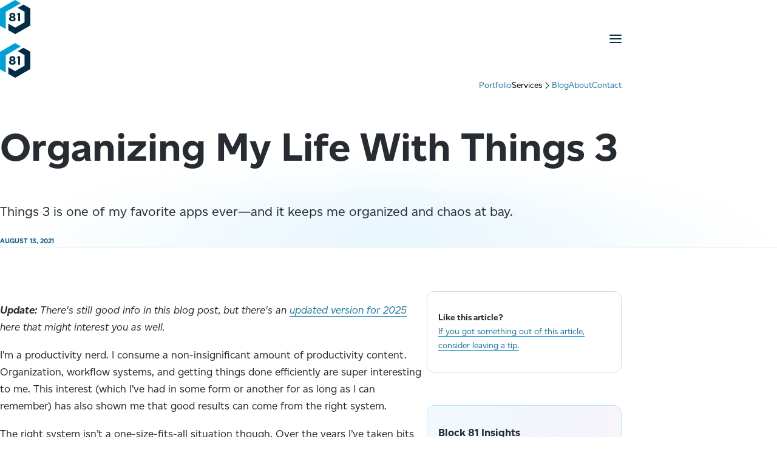

--- FILE ---
content_type: text/html; charset=UTF-8
request_url: https://block81.com/blog/organizing-my-life-with-things-3
body_size: 12815
content:

<!DOCTYPE html>
<html lang="en-us" class="no-js">
	<head>
		<meta charset="utf-8">
		<meta name="viewport" content="width=device-width, initial-scale=1.0">

		<script>
			document.documentElement.classList.remove('no-js');
			document.documentElement.classList.add('js');
		</script>

		<link rel="stylesheet" href="/assets/css/app.css?id=d5762edb2b090fe1967bbee642336b72" media="screen">
		<link rel="alternate" type="application/rss+xml" title="Block 81" href="/blog.rss" />
		<link rel="apple-touch-icon" sizes="180x180" href="/favicon/apple-touch-icon.png">
<link rel="icon" type="image/png" sizes="32x32" href="/favicon/favicon-32x32.png">
<link rel="icon" type="image/png" sizes="16x16" href="/favicon/favicon-16x16.png">
<link rel="manifest" href="/favicon/site.webmanifest">
					<script src="https://cdn.usefathom.com/script.js" data-site="JHWBBMAS" defer></script>
			<title>Organizing My Life With Things 3 | Block 81</title><meta name="generator" content="SEOmatic">
<meta name="keywords" content="portland web design,portland web developers,portland craft cms developers,portland web studio,website design,web design company,web design agency,block 81">
<meta name="description" content="Things 3 is one of my favorite apps ever—and it keeps me organized and chaos at bay.">
<meta name="referrer" content="no-referrer-when-downgrade">
<meta name="robots" content="all">
<meta content="85665769688" property="fb:profile_id">
<meta content="en_US" property="og:locale">
<meta content="Block 81" property="og:site_name">
<meta content="website" property="og:type">
<meta content="https://block81.com/blog/organizing-my-life-with-things-3" property="og:url">
<meta content="Organizing My Life With Things 3" property="og:title">
<meta content="Things 3 is one of my favorite apps ever—and it keeps me organized and chaos at bay." property="og:description">
<meta content="https://block81.com/uploads/transforms/SEO/_1200x630_crop_center-center_82_none_ns/block-81-things-3-blog-post.jpg?mtime=1705684717" property="og:image">
<meta content="1200" property="og:image:width">
<meta content="630" property="og:image:height">
<meta content="Block 81 is a web design and branding studio based in Portland, Oregon." property="og:image:alt">
<meta content="https://facebook.com/block81PDX" property="og:see_also">
<meta content="https://twitter.com/block81_pdx" property="og:see_also">
<meta content="https://linkedin.com/in/angieherrera" property="og:see_also">
<meta content="https://instagram.com/block81_pdx" property="og:see_also">
<meta content="https://dribbble.com/angieherrera" property="og:see_also">
<meta content="https://www.youtube.com/channel/UCZdItofIUHW0De6E-qOLI6g" property="og:see_also">
<meta name="twitter:card" content="summary_large_image">
<meta name="twitter:site" content="@block81_pdx">
<meta name="twitter:creator" content="@block81_pdx">
<meta name="twitter:title" content="Organizing My Life With Things 3">
<meta name="twitter:description" content="Things 3 is one of my favorite apps ever—and it keeps me organized and chaos at bay.">
<meta name="twitter:image" content="https://block81.com/uploads/transforms/SEO/_1200x630_crop_center-center_82_none_ns/block-81-things-3-blog-post.jpg?mtime=1705684717">
<meta name="twitter:image:width" content="800">
<meta name="twitter:image:height" content="418">
<meta name="twitter:image:alt" content="Block 81 is a web design and branding studio based in Portland, Oregon.">
<meta name="google-site-verification" content="-Ka2gMei_zu2HliX7rRdPhwGhEusp1rXJuRfaat3mVU">
<link href="https://block81.com/blog/organizing-my-life-with-things-3" rel="canonical">
<link href="https://block81.com/" rel="home">
<link type="text/plain" href="https://block81.com/humans.txt" rel="author"></head>

	<body class="t-blogEntry">
		<a href="#main-content" class="sr-only">Skip to content</a>

		
			
<nav id="nav">
	<div id="nav-mobile"
	x-data="{ mobileMenuOpen: false }"
	x-effect="document.body.style.overflow = mobileMenuOpen ? 'hidden' : ''"
	>
	<div class="container">
		<div class="branding">
	<a href="https://block81.com/">
		<img src="/assets/images/block-81-logo.svg" alt="Block 81 logo mark" width="50">
	</a>
</div>

		<div>
			<button type="button"
				class="mobile-menu-toggle"
				@click="mobileMenuOpen = true"
				:aria-expanded="mobileMenuOpen"
				aria-controls="mobile-menu"
				>
				<span class="bar"></span>
				<span class="bar"></span>
				<span class="bar"></span>
				<span class="sr-only">Menu</span>
			</button>
		</div>
	</div>

	<div id="mobile-menu"
		class="mobile-menu"
		x-show="mobileMenuOpen"
		x-transition:enter="menu-enter"
		x-transition:enter-start="menu-enter-start"
		x-transition:enter-end="menu-enter-end"
		x-transition:leave="menu-leave"
		x-transition:leave-start="menu-leave-start"
		x-transition:leave-end="menu-leave-end"
		@keydown.escape.window="mobileMenuOpen = false"
		>
		<div class="container" role="list"
			x-show="mobileMenuOpen"
			x-transition:enter="container-enter"
			x-transition:enter-start="container-enter-start"
			x-transition:enter-end="container-enter-end"
			x-transition:leave="container-leave"
			x-transition:leave-start="container-leave-start"
			x-transition:leave-end="container-leave-end"
			>
			<div><a href="https://block81.com/work">Portfolio</a></div>

			<div x-data="{ servicesSubmenuOpen: false }">
				<button type="button"
					@click="servicesSubmenuOpen = true"
					:aria-expanded="servicesSubmenuOpen"
					aria-controls="services-submenu">
					<span>Services</span>
										<svg xmlns="http://www.w3.org/2000/svg" width="24" height="24" viewBox="0 0 256 256">
  <path d="m181.66 133.66-80 80a8 8 0 0 1-11.32-11.32L164.69 128 90.34 53.66a8 8 0 0 1 11.32-11.32l80 80a8 8 0 0 1 0 11.32Z"></path>
</svg>

				</button>

				<div id="services-submenu"
					class="submenu services-submenu"
					x-show="servicesSubmenuOpen"
					x-transition:enter="submenu-enter"
					x-transition:enter-start="submenu-enter-start"
					x-transition:enter-end="submenu-enter-end"
					x-transition:leave="submenu-leave"
					x-transition:leave-start="submenu-leave-start"
					x-transition:leave-end="submenu-leave-end"
					>
					<ul role="list"
						x-show="servicesSubmenuOpen"
						x-transition:enter="submenuContent-enter"
						x-transition:enter-start="submenuContent-enter-start"
						x-transition:enter-end="submenuContent-enter-end"
						x-transition:leave="submenuContent-leave"
						x-transition:leave-start="submenuContent-leave-start"
						x-transition:leave-end="submenuContent-leave-end"
						>
						<li><a href="https://block81.com/services">Explore All Services</a></li>
													<li><a href="https://block81.com/services/the-partnership-website">The Partnership Website</a></li>
													<li><a href="https://block81.com/services/web-design-development">Web Design &amp; Development</a></li>
													<li><a href="https://block81.com/services/craft-cms-development">Craft CMS Development</a></li>
													<li><a href="https://block81.com/services/branding-graphic-design">Branding &amp; Graphic Design</a></li>
													<li><a href="https://block81.com/services/website-maintenance">Website Support &amp; Maintenance</a></li>
													<li><a href="https://block81.com/services/small-business-website-hosting">Small Business Web Hosting</a></li>
											</ul>

					<button type="button"
						class="close back"
						@click="servicesSubmenuOpen = false">
						<span class="sr-only">Close and back to previous menu</span>
												<svg xmlns="http://www.w3.org/2000/svg" width="24" height="24" viewBox="0 0 256 256">
  <path d="m181.66 133.66-80 80a8 8 0 0 1-11.32-11.32L164.69 128 90.34 53.66a8 8 0 0 1 11.32-11.32l80 80a8 8 0 0 1 0 11.32Z"></path>
</svg>

					</button>
				</div>
			</div>

			<div><a href="https://block81.com/blog">Blog</a></div>
			<div><a href="https://block81.com/about">About</a></div>
			<div><a href="https://block81.com/contact">Contact</a></div>
		</div>

		<button type="button"
			class="close"
			@click="mobileMenuOpen = false"
			>
			<span class="sr-only">Close menu</span>
						<svg xmlns="http://www.w3.org/2000/svg" width="24" height="24" viewBox="0 0 256 256">
  <path d="M205.66 194.34a8 8 0 0 1-11.32 11.32L128 139.31l-66.34 66.35a8 8 0 0 1-11.32-11.32L116.69 128 50.34 61.66a8 8 0 0 1 11.32-11.32L128 116.69l66.34-66.35a8 8 0 0 1 11.32 11.32L139.31 128Z"></path>
</svg>

		</button>
	</div>
</div>
	<div id="nav-desktop">
	<div class="container">
		<div class="branding">
	<a href="https://block81.com/">
		<img src="/assets/images/block-81-logo.svg" alt="Block 81 logo mark" width="50">
	</a>
</div>

		<div class="links">
			<ul role="list">
				<li><a href="https://block81.com/work">Portfolio</a></li>

									<li
						x-data="{
							open: false,
							toggle() {
								if (this.open) {
									return this.close()
								}
								this.$refs.button.focus()
								this.open = true
							},
							close(focusAfter) {
								if (! this.open) return
								this.open = false
								focusAfter && focusAfter.focus()
							}
						}"
						x-on:keydown.escape.prevent.stop="close($refs.button)"
						x-on:focusin.window="! $refs.panel.contains($event.target) && close()"
						x-id="['dropdown-button']">

						<button type="button"
							x-ref="button"
							x-on:click="toggle()"
							:aria-expanded="open"
							:aria-controls="$id('dropdown-button')">

							<span>Services</span>
														<svg xmlns="http://www.w3.org/2000/svg" width="24" height="24" viewBox="0 0 256 256">
  <path d="m181.66 133.66-80 80a8 8 0 0 1-11.32-11.32L164.69 128 90.34 53.66a8 8 0 0 1 11.32-11.32l80 80a8 8 0 0 1 0 11.32Z"></path>
</svg>

						</button>

						<div class="submenu"
							x-ref="panel"
							x-show="open"
							x-transition.duration.500ms
							x-on:click.outside="close($refs.button)"
							:id="$id('dropdown-button')"
							style="display: none;">

							<div class="feature">
								<p>The Partnership Website</p>
								<p>For established businesses who understand their website is an asset, our signature three-phase offering—combining strategic discovery, custom Craft CMS development, 90 days of post-launch support, and a seamless transition to ongoing care.</p>

								
	<div class="button-group" data-layout="left">
																				
							<a href="https://block81.com/services/the-partnership-website"
					class="button"
															>
					Learn More
					<svg width="12" height="12" viewBox="0 0 12 12" fill="" xmlns="http://www.w3.org/2000/svg">
<path d="M7.26562 9.91406L6.75 10.4531L5.67188 9.375L6.21094 8.85938L8.29688 6.75H0.75V5.25H8.29688L5.67188 2.625L6.75 1.57031L7.26562 2.10938L10.6406 5.48438L11.1797 6L7.26562 9.91406Z" fill=""/>
</svg>

				</a>
						</div>
							</div>

							<div class="standard">
								<ul role="list">
																																																	<li><a href="https://block81.com/services/web-design-development">Web Design &amp; Development</a></li>
																																								<li><a href="https://block81.com/services/craft-cms-development">Craft CMS Development</a></li>
																																								<li><a href="https://block81.com/services/branding-graphic-design">Branding &amp; Graphic Design</a></li>
																																								<li><a href="https://block81.com/services/website-maintenance">Website Support &amp; Maintenance</a></li>
																																								<li><a href="https://block81.com/services/small-business-website-hosting">Small Business Web Hosting</a></li>
																											</ul>

								
	<div class="button-group" data-layout="left">
																				
							<a href="https://block81.com/services"
					class="button"
															>
					View All Services
					<svg width="12" height="12" viewBox="0 0 12 12" fill="" xmlns="http://www.w3.org/2000/svg">
<path d="M7.26562 9.91406L6.75 10.4531L5.67188 9.375L6.21094 8.85938L8.29688 6.75H0.75V5.25H8.29688L5.67188 2.625L6.75 1.57031L7.26562 2.10938L10.6406 5.48438L11.1797 6L7.26562 9.91406Z" fill=""/>
</svg>

				</a>
						</div>
							</div>
						</div>
					</li>
				
				<li><a href="https://block81.com/blog">Blog</a></li>
				<li><a href="https://block81.com/about">About</a></li>
				<li><a href="https://block81.com/contact">Contact</a></li>
			</ul>
		</div>
	</div>
</div>
</nav>

		<main id="main-content">
				<article class="blog-entry">
		<header class="hero" data-hero="text-only">
	<div class="container flow">
		<div class="primary-text flow">
			<h1>Organizing My Life With Things 3</h1>
			<p>Things 3 is one of my favorite apps ever—and it keeps me organized and chaos at bay.</p>
			<time datetime="2021-08-13T00:00:00-07:00">August 13, 2021</time>
		</div>
	</div>
</header>

		<div class="container"
			data-composition="sidebar"
			data-direction="rtl"
			data-decor="stripes-blog"
			data-container="narrow">

			<div class="flow">
															
	<section  id="blockId-33317" class="cb-text">
		<div class=""
			data-alignment=""
			data-max-width="">

			<div class="flow">
				<p><i><strong>Update:</strong> There's still good info in this blog post, but there's an </i><a href="https://block81.com/blog/organizing-my-life-with-things-3-in-2025"><i>updated version for 2025</i></a><i> here that might interest you as well.</i></p>

							</div>
		</div>
	</section>

											
	<section  id="blockId-5600" class="cb-text">
		<div class=""
			data-alignment=""
			data-max-width="">

			<div class="flow">
				<p>I’m a productivity nerd. I consume a non-insignificant amount of productivity content. Organization, workflow systems, and getting things done efficiently are super interesting to me. This interest (which I’ve had in some form or another for as long as I can remember) has also shown me that good results can come from the right system.</p><p>The right system isn’t a one-size-fits-all situation though. Over the years I’ve taken bits and pieces of various systems, both from pros like David Allen and from average people, and combined them into my own. It should go without saying then that this isn’t the “One True Way”. This is what works for me and my goal in sharing it is twofold: for my own record and to maybe help someone else out there in the same way others have helped me.</p><h2><strong>Why Things 3</strong></h2><p>While this system includes more than just one tool, in this blog post I’ll be only be covering one: <a href="https://culturedcode.com/">Things 3</a>. It’s not cheap, but it’s so worth it. Before I dive into how I use Things, let me briefly share with you why I choose Things over other options such as <a href="https://www.omnigroup.com/omnifocus/">OmniFocus</a>, <a href="https://todoist.com/">Todoist</a>, <a href="https://ticktick.com/?language=en_US">TickTick</a>, or even <a href="https://notion.so/">Notion</a>.</p><h3><strong>The UI</strong></h3><p>I love uncluttered, well-designed apps. Not <i>every </i>app I use meets this criteria, but Things 3 does. It’s incredibly streamlined and simple, which I love. That can be off-putting to some and easily mistaken for lack of features or complexity. That’s not really the case here. While a task manager <i>can</i> be complex, Cultured Code has done an amazing job at trimming away all the visual fat.</p><h3><strong>Flawless syncing</strong></h3><p>While the vast majority of my work and tasks are done in my home studio in front of my computer, sometimes I need to refer to Things while I’m on the go. That means I need reliable syncing between my Mac and my iPhone. Cultured Code has opted to not use iCloud and instead have their own cloud syncing with Things Cloud which is absolutely free. And it works incredibly well.</p><h3><strong>Flexibility</strong></h3><p>Although Things was originally built with David Allen’s <i>Getting Things Done</i> (GTD) methodology in mind, you don’t really have to use it that way. While GTD is certainly the backbone of my own system, I have adapted it for my needs and style of work. Had Things ever been built with strict GTD methodology I probably would’ve dropped it a long time ago. Instead, Things 3 allows you to organize your tasks and projects pretty much any way you want.</p><h2><strong>Setup</strong></h2><p>As mentioned, Things 3 gives you a ton of flexibility. So my setup is, obviously, very much tailored to my needs and work style.</p>

							</div>
		</div>
	</section>

									
						
	<div id="blockId-5601"
		class="cb-image "
		data-layout="single">

		<figure data-max-width=""
			data-alignment=""
			data-aos="fade">

			
			
		
		
		
	<picture>
						<source
			srcset="https://block81.com/uploads/transforms/Blog/_800xAUTO_crop_center-center_90_none_ns/5448/Things-3-01.avif 800w, https://block81.com/uploads/transforms/Blog/_1200xAUTO_crop_center-center_90_none_ns/5448/Things-3-01.avif 1200w, https://block81.com/uploads/transforms/Blog/_1920xAUTO_crop_center-center_90_none_ns/5448/Things-3-01.avif 1920w"
			sizes="(max-width: 1024) 100vw, 80vw"
			type="image/avif">

						<source
			srcset="https://block81.com/uploads/transforms/Blog/_800xAUTO_crop_center-center_90_none_ns/5448/Things-3-01.webp 800w, https://block81.com/uploads/transforms/Blog/_1200xAUTO_crop_center-center_90_none_ns/5448/Things-3-01.webp 1200w, https://block81.com/uploads/transforms/Blog/_1920xAUTO_crop_center-center_90_none_ns/5448/Things-3-01.webp 1920w"
			sizes="(max-width: 1024) 100vw, 80vw"
			type="image/webp">

						<img
			src="https://block81.com/uploads/transforms/Blog/_1920xAUTO_crop_center-center_80_none_ns/5448/Things-3-01.jpg"
			srcset="https://block81.com/uploads/transforms/Blog/_800xAUTO_crop_center-center_80_none_ns/5448/Things-3-01.jpg 800w, https://block81.com/uploads/transforms/Blog/_1200xAUTO_crop_center-center_80_none_ns/5448/Things-3-01.jpg 1200w, https://block81.com/uploads/transforms/Blog/_1920xAUTO_crop_center-center_80_none_ns/5448/Things-3-01.jpg 1920w"
			sizes="(max-width: 1024) 100vw, 80vw"
			width="1083"
			height="1093"
			loading="eager"
			fetchpriority="high"
			decoding="async"
			class=""
			alt=""
			>
	</picture>


					</figure>
	</div>


											
	<section  id="blockId-5602" class="cb-text">
		<div class=""
			data-alignment=""
			data-max-width="">

			<div class="flow">
				<h3><strong>The Inbox</strong></h3><p>Years ago I read “Getting Things Done” (GTD) by David Allen. It’s a great book that helped me refine my knack for organization and productivity. The number one thing I took away from the GTD model is the concept of not keeping things in your head and instead, jotting them down into a <i>reliable</i> system. The Inbox in Things 3 is how I do that.</p><p>As I’m going about my day and an idea or thought comes into my head, I use Things’ <a href="https://culturedcode.com/things/support/articles/2803569/#quickly-add-new-to-dos">Quick Entry</a> to jot it down and, well, that’s it. I don’t worry about when it needs to get done, tags, projects, etc. because I will eventually process that item in my daily review. This makes it super easy to get things off my mind so I can go back to focusing on work, some honey-do task, or just vegging out. &#x1f609;</p><h3><strong>Areas</strong></h3><p>The “areas” concept comes straight out of GTD. The idea, put simply, is this: areas represent different parts of your life that you want to dedicate your time to. Here are my areas:</p>

							</div>
		</div>
	</section>

									
						
	<div id="blockId-5603"
		class="cb-image "
		data-layout="single">

		<figure data-max-width=""
			data-alignment=""
			data-aos="fade">

			
			
		
		
		
	<picture>
						<source
			srcset="https://block81.com/uploads/transforms/Blog/_800xAUTO_crop_center-center_90_none_ns/5463/Things-3-areas.avif 800w, https://block81.com/uploads/transforms/Blog/_1200xAUTO_crop_center-center_90_none_ns/5463/Things-3-areas.avif 1200w, https://block81.com/uploads/transforms/Blog/_1920xAUTO_crop_center-center_90_none_ns/5463/Things-3-areas.avif 1920w"
			sizes="(max-width: 1024) 100vw, 80vw"
			type="image/avif">

						<source
			srcset="https://block81.com/uploads/transforms/Blog/_800xAUTO_crop_center-center_90_none_ns/5463/Things-3-areas.webp 800w, https://block81.com/uploads/transforms/Blog/_1200xAUTO_crop_center-center_90_none_ns/5463/Things-3-areas.webp 1200w, https://block81.com/uploads/transforms/Blog/_1920xAUTO_crop_center-center_90_none_ns/5463/Things-3-areas.webp 1920w"
			sizes="(max-width: 1024) 100vw, 80vw"
			type="image/webp">

						<img
			src="https://block81.com/uploads/transforms/Blog/_1920xAUTO_crop_center-center_80_none_ns/5463/Things-3-areas.jpg"
			srcset="https://block81.com/uploads/transforms/Blog/_800xAUTO_crop_center-center_80_none_ns/5463/Things-3-areas.jpg 800w, https://block81.com/uploads/transforms/Blog/_1200xAUTO_crop_center-center_80_none_ns/5463/Things-3-areas.jpg 1200w, https://block81.com/uploads/transforms/Blog/_1920xAUTO_crop_center-center_80_none_ns/5463/Things-3-areas.jpg 1920w"
			sizes="(max-width: 1024) 100vw, 80vw"
			width="246"
			height="252"
			loading="eager"
			fetchpriority="high"
			decoding="async"
			class=""
			alt=""
			>
	</picture>


					</figure>
	</div>


											
	<section  id="blockId-5604" class="cb-text">
		<div class=""
			data-alignment=""
			data-max-width="">

			<div class="flow">
				<p><strong>Personal:</strong> This can best be summed as “non-work stuff” such as errands, my personal projects, stuff to do around the house, etc.</p><p><strong>Block 81:</strong> This area is for all of my business things that don’t involve clients or teammates. That includes side projects, marketing, accounting, admin tasks, sales, etc.</p><p><strong>Client support:</strong> We provide <a href="https://block81.com/services/website-maintenance">website support and maintenance</a> to clients that choose to hire us for that. And though we use dedicated project management software for this type of on-going project, I keep track of requests in Things so I know which item is up next.</p><p><strong>Client projects:</strong> All other non-support client work tasks and projects live here. Small projects, big projects, and projects in between.</p><p><strong>Travel:</strong> My partner and I travel just enough to warrant a separate area for it. I’ve tried keeping it as a project inside my Personal area, but it just got overwhelming and cluttered. So this area contains at least one project which is a list of travel ideas and goals and any upcoming travel plans.</p><p><strong>Routines &amp; templates:</strong> This area isn’t a “true” area per se. It’s where I keep repeating tasks, repeating projects, and a couple of project “templates” for work. Keeping those things in a separate area keeps the other areas a lot cleaner which keeps my overwhelm in check.</p><h3><strong>Projects</strong></h3><p>Projects live, at least in my setup, in areas. They don’t have to, but I find it keeps the left sidebar clean and simple. A project can be finite (i.e. it has a start and end date or action with other tasks in between, such as creating a client website), or it can be on-going (such as my “Financial Game Plan” project that will never really be “done”). Most of my projects, as you might have guessed, are finite.</p><h3><strong>Tasks</strong></h3><p>Tasks are the individual things that actually need to be addressed. I don’t say they need to get done because sometimes they don’t – they need to be canceled or deleted altogether because circumstances have changed or you simply decide you don’t want to do it.</p><p>All tasks get assigned to an area, but not all tasks get assigned to a specific project. For instance, “Cancel old email hosting” doesn’t really need a project; it’s a simple task and can just be assigned to whatever area makes sense. So in some instances, areas can serve as a high-level, never-ending project. It just depends on your setup.</p><h3><strong>Tags</strong></h3><p>The last piece of my setup is Tags. Honestly, until not that long ago, I didn’t have a good tagging system. Tags caused a lot of frustration <i>when</i> I decided to use them. But in fine-tuning my productivity system over the course of, well, forever, I finally found a <a href="https://productivewithapurpose.com/2019/05/21/the-fu-master-productivity-checklist-using-things3/#Tags_Shortcuts">tagging system</a> that, once I customized, works for me. This tagging setup allows me to filter my tasks in Things so I know what I should work on next. Here’s what the tags are:</p>

							</div>
		</div>
	</section>

									
						
	<div id="blockId-5605"
		class="cb-image "
		data-layout="single">

		<figure data-max-width=""
			data-alignment=""
			data-aos="fade">

			
			
		
		
		
	<picture>
						<source
			srcset="https://block81.com/uploads/transforms/Blog/_800xAUTO_crop_center-center_90_none_ns/5488/Things-3-tags.avif 800w, https://block81.com/uploads/transforms/Blog/_1200xAUTO_crop_center-center_90_none_ns/5488/Things-3-tags.avif 1200w, https://block81.com/uploads/transforms/Blog/_1920xAUTO_crop_center-center_90_none_ns/5488/Things-3-tags.avif 1920w"
			sizes="(max-width: 1024) 100vw, 80vw"
			type="image/avif">

						<source
			srcset="https://block81.com/uploads/transforms/Blog/_800xAUTO_crop_center-center_90_none_ns/5488/Things-3-tags.webp 800w, https://block81.com/uploads/transforms/Blog/_1200xAUTO_crop_center-center_90_none_ns/5488/Things-3-tags.webp 1200w, https://block81.com/uploads/transforms/Blog/_1920xAUTO_crop_center-center_90_none_ns/5488/Things-3-tags.webp 1920w"
			sizes="(max-width: 1024) 100vw, 80vw"
			type="image/webp">

						<img
			src="https://block81.com/uploads/transforms/Blog/_1920xAUTO_crop_center-center_80_none_ns/5488/Things-3-tags.jpg"
			srcset="https://block81.com/uploads/transforms/Blog/_800xAUTO_crop_center-center_80_none_ns/5488/Things-3-tags.jpg 800w, https://block81.com/uploads/transforms/Blog/_1200xAUTO_crop_center-center_80_none_ns/5488/Things-3-tags.jpg 1200w, https://block81.com/uploads/transforms/Blog/_1920xAUTO_crop_center-center_80_none_ns/5488/Things-3-tags.jpg 1920w"
			sizes="(max-width: 1024) 100vw, 80vw"
			width="512"
			height="662"
			loading="eager"
			fetchpriority="high"
			decoding="async"
			class=""
			alt=""
			>
	</picture>


					</figure>
	</div>


											
	<section  id="blockId-5606" class="cb-text">
		<div class=""
			data-alignment=""
			data-max-width="">

			<div class="flow">
				<p><strong>Morning:</strong> There are certain tasks I want to do first before any other tasks, regardless if it’s a workday or the weekend. Those tasks get assigned the Morning tag.</p><p><strong>Focus tags:</strong> This group of tags mostly line up with my Areas. All of them except “Home” get assigned to their respective area.</p><ul><li>“B81 work” is for internal work.</li><li>“Client support” is for client website support and maintenance.</li><li>“Client work” is for client projects.</li><li>“Home” is for tasks that need to be done at home or are related to our home in some way.</li><li>“Me” is for my personal tasks.</li><li>“Travel” is for, you guessed it, travel related tasks.</li></ul><p><strong>Action tags:</strong> This tag group helps me determine either the type of task or how long it’s going to take.</p><ul><li>“Quick” is for tasks that should take less than 10-15 minutes, such as sending an email or scheduling an appointment.</li><li>“Focused!” is for tasks that take anywhere from 20 minutes to a few hours, such as designing, coding, or writing.</li><li>“Review” is mainly for work done by others on my team that I need to review. I’ve also started to use it for apps or services I want to learn more about.</li><li>“Waiting” is generally used for tasks I’ve delegated but want to keep track of.</li><li>“Errand” is for, well, errands.</li></ul><p><strong>People tags:</strong> This last tag group is for when I delegate tasks out or it involves someone else in some way.</p><h3><strong>Other bits</strong></h3><p>The last three sections I briefly want to cover are <strong>Upcoming, Anytime, and Someday</strong>.</p><p>I don’t “actively” use <strong>Anytime</strong>. In other words, tasks and projects get put there if they aren’t set to Someday. That said, if by some miracle I get done with my most important tasks in a given day, I will head to Anytime and use the tag filtering to see if there is anything I should or want to work on next.</p><p><strong>Someday</strong> I try to use ruthlessly. Since I use Anytime as a place for what I <i>could</i> do next if time allows, Someday is more of a “don’t worry about it now” dumping ground. Projects or tasks that I’m not actively working on in any given week get send to Someday. This keeps them out of my view during the week so I don’t have to think about them, let alone worry about them.</p><p>Finally, there’s <strong>Upcoming</strong>. I use my calendar app extensively for planning, appointments, and time boxing, so the Upcoming view isn’t something I use much.</p><h2><strong>My system &amp; workflow</strong></h2><p>No task manager is going to work very well without a <i>trusted system</i>. It can be any system, really, but you need to trust it. The practical reason for trusting your system is that if you don’t, things will inevitably start to fall through the cracks which leads to missed deadlines or missed tasks, which can lead to more stress and chaos which is the opposite of productivity. But there’s more to it than that.</p><blockquote><p><i>Why is trust so important? Because with trust comes confidence. With confidence comes the ability to let go and focus on whatever you’re doing … to be present and in the NOW … to focus on what’s truly important.</i></p></blockquote><blockquote><p><i>When trust is missing from the productivity equation, a constant haze of distracted worry tends to set in &#x1f62c;.</i></p></blockquote><blockquote><p><a href="https://productivewithapurpose.com/2019/05/21/the-fu-master-productivity-checklist-using-things3/#Weekly_Review"><i>—Productive With A Purpose</i></a></p></blockquote><p>To me, this quote is significant. Being able to trust your productivity system means that as you work – or even (especially?) as you’re enjoying your off-work time – your brain isn’t trying to keep up with all the random little things you noted you had to do.</p><h3><strong>Weekly Review</strong></h3><p>The keystone to my trusted system is the Weekly Review which, contrary to its name, is more than just reviewing; it’s also planning the upcoming week. Here’s a screenshot of what my Weekly Review includes:</p>

							</div>
		</div>
	</section>

									
						
	<div id="blockId-5607"
		class="cb-image "
		data-layout="single">

		<figure data-max-width=""
			data-alignment=""
			data-aos="fade">

			
			
		
		
		
	<picture>
						<source
			srcset="https://block81.com/uploads/transforms/Blog/_800xAUTO_crop_center-center_90_none_ns/5523/Things-3-weekly-review.avif 800w, https://block81.com/uploads/transforms/Blog/_1200xAUTO_crop_center-center_90_none_ns/5523/Things-3-weekly-review.avif 1200w, https://block81.com/uploads/transforms/Blog/_1920xAUTO_crop_center-center_90_none_ns/5523/Things-3-weekly-review.avif 1920w"
			sizes="(max-width: 1024) 100vw, 80vw"
			type="image/avif">

						<source
			srcset="https://block81.com/uploads/transforms/Blog/_800xAUTO_crop_center-center_90_none_ns/5523/Things-3-weekly-review.webp 800w, https://block81.com/uploads/transforms/Blog/_1200xAUTO_crop_center-center_90_none_ns/5523/Things-3-weekly-review.webp 1200w, https://block81.com/uploads/transforms/Blog/_1920xAUTO_crop_center-center_90_none_ns/5523/Things-3-weekly-review.webp 1920w"
			sizes="(max-width: 1024) 100vw, 80vw"
			type="image/webp">

						<img
			src="https://block81.com/uploads/transforms/Blog/_1920xAUTO_crop_center-center_80_none_ns/5523/Things-3-weekly-review.jpg"
			srcset="https://block81.com/uploads/transforms/Blog/_800xAUTO_crop_center-center_80_none_ns/5523/Things-3-weekly-review.jpg 800w, https://block81.com/uploads/transforms/Blog/_1200xAUTO_crop_center-center_80_none_ns/5523/Things-3-weekly-review.jpg 1200w, https://block81.com/uploads/transforms/Blog/_1920xAUTO_crop_center-center_80_none_ns/5523/Things-3-weekly-review.jpg 1920w"
			sizes="(max-width: 1024) 100vw, 80vw"
			width="742"
			height="969"
			loading="eager"
			fetchpriority="high"
			decoding="async"
			class=""
			alt=""
			>
	</picture>


					</figure>
	</div>


											
	<section  id="blockId-5608" class="cb-text">
		<div class=""
			data-alignment=""
			data-max-width="">

			<div class="flow">
				<p>My Weekly Review is a project set to repeat every Sunday. That means it pops into the Today view (more on that later) every Sunday. If for some reason I can’t do my Weekly Review on Sunday, I do it first thing on Monday but I try not to let that happen.</p><p>I’m not going to go over every single task in the Weekly Review, but I will go over the most critical one: Time block this week. This task has a checklist to take me through the steps of planning my upcoming week. That checklist includes opening up my calendar and seeing what is on there tentatively, firming those items up, rearranging things, and bringing projects in or out of Anytime or Someday.</p><p>My calendar is critical to my Weekly Review and general project and time management planning. I use my calendar for time blocking the things I need to get done on any given day or week. If you’re not familiar with <a href="https://clockify.me/timeboxing">time blocking</a>, it’s a time management technique where you set fixed periods of time for a specific task or project. Time blocking is sometimes referred to time boxing. (<a href="https://todoist.com/productivity-methods/time-blocking">Here’s a really good article over on </a><a href="http://todoist.com/">Todoist.com</a><a href="https://todoist.com/productivity-methods/time-blocking"> on time blocking/time boxing.</a>) I didn’t really believe in or like the idea of time blocking until recently when I gave it a good 2-week try. It turns out that it works really well for me!</p><blockquote><p><i>"A 40 hour time-blocked work week, I estimate, produces the same amount of output as a 60+ hour work week pursued without structure."</i></p></blockquote><blockquote><p><i>— Cal Newport, Author of Deep Work</i></p></blockquote><p>It’s pretty easy to get carried away with setting dates on tasks and before you know it, you have so many items on any given date that there’s no way you’re going to get to them all. It’s then tempting to just set the date to tomorrow or the next day and all you’re doing is forwarding the stress. I’ve definitely fallen into this trap and it is no fun. This is one more reason why a Weekly Review is so important.</p><h3><strong>The Today view</strong></h3><p>This is where I live in during my work day. On some days, the list is super short with just a few items. On others, it’s longer and can easily get overwhelming. Apart from my calendar guiding me on what I need to work on next (which I can see in Things at the top of the Today view), I rely heavily on filtering my tasks via tags.</p>

							</div>
		</div>
	</section>

									
						
	<div id="blockId-5609"
		class="cb-image "
		data-layout="single">

		<figure data-max-width=""
			data-alignment=""
			data-aos="fade">

			
			
		
		
		
	<picture>
						<source
			srcset="https://block81.com/uploads/transforms/Blog/_800xAUTO_crop_center-center_90_none_ns/5568/Things-3-today-view.avif 800w, https://block81.com/uploads/transforms/Blog/_1200xAUTO_crop_center-center_90_none_ns/5568/Things-3-today-view.avif 1200w, https://block81.com/uploads/transforms/Blog/_1920xAUTO_crop_center-center_90_none_ns/5568/Things-3-today-view.avif 1920w"
			sizes="(max-width: 1024) 100vw, 80vw"
			type="image/avif">

						<source
			srcset="https://block81.com/uploads/transforms/Blog/_800xAUTO_crop_center-center_90_none_ns/5568/Things-3-today-view.webp 800w, https://block81.com/uploads/transforms/Blog/_1200xAUTO_crop_center-center_90_none_ns/5568/Things-3-today-view.webp 1200w, https://block81.com/uploads/transforms/Blog/_1920xAUTO_crop_center-center_90_none_ns/5568/Things-3-today-view.webp 1920w"
			sizes="(max-width: 1024) 100vw, 80vw"
			type="image/webp">

						<img
			src="https://block81.com/uploads/transforms/Blog/_1920xAUTO_crop_center-center_80_none_ns/5568/Things-3-today-view.jpg"
			srcset="https://block81.com/uploads/transforms/Blog/_800xAUTO_crop_center-center_80_none_ns/5568/Things-3-today-view.jpg 800w, https://block81.com/uploads/transforms/Blog/_1200xAUTO_crop_center-center_80_none_ns/5568/Things-3-today-view.jpg 1200w, https://block81.com/uploads/transforms/Blog/_1920xAUTO_crop_center-center_80_none_ns/5568/Things-3-today-view.jpg 1920w"
			sizes="(max-width: 1024) 100vw, 80vw"
			width="903"
			height="1057"
			loading="eager"
			fetchpriority="high"
			decoding="async"
			class=""
			alt=""
			>
	</picture>


					</figure>
	</div>


											
	<section  id="blockId-5610" class="cb-text">
		<div class=""
			data-alignment=""
			data-max-width="">

			<div class="flow">
				<p>My tags are set up in a specific way so that they show up in a specific order in the Today view. This is because there are three types of things I do every working morning:</p><ol><li>Morning tasks</li><li>Block 81 admin tasks</li><li>Client support</li></ol><p>Everything else happens after these types of tasks. This gives me a solid routine that gets me prepared for the rest of the day.</p><p>So when I get to work in the morning, I head to the Today view (which is what Things opens to) and click on the Morning tag to see just what I need to get done in the morning. Then, when I’m ready to work on my Block 81 work tasks, I filter by that and (usually) by one of the Action tags described previously. And I continue that way throughout the day – filtering by the appropriate Focus and Action tags.</p><p><strong>A note on start dates and deadlines:</strong><br />You may have noticed in the screenshots that, with the exception of repeating tasks or projects, my tasks generally don’t have a date attached to them. This is by design.</p><p>Things 3 has two types of dates you can attach to tasks and projects: start date and deadline. In both cases, when the date rolls around, that task will show up in the Today view. The difference is that if you set a start date, the task or project will also show in the Anytime view. If you set a deadline, however, a task or project can sit in the Someday view and out of your way entirely.</p><p>This may not make a whole lot of sense and it’s beyond the scope of this article, but with the way I use Things (see “Other bits” above), I try to avoid setting dates if I can. There are three exceptions to this:</p><p><strong>Project deadlines</strong> – literally attaching a deadline to a project (generally of the client variety). These tend to be visual reminders more than anything.</p><p><strong>Hard deadlines</strong> – for tasks that have real consequences if I don’t complete the task on that date, such as filing taxes.</p><p><strong>Review dates</strong> – these are “soft” deadlines for items I need to review, usually a task I delegated to a teammate.</p><p>Otherwise, determining when a task needs to be worked on is done by looking at my calendar during my weekly review.</p><p>Deadlines also can signify priority, but again, I try to keep this to a minimum in order to, <a href="https://culturedcode.com/things/support/articles/2803579/">as Cultured Code puts it</a>, not numb myself to the urgency of those tasks.</p><h2><strong>Wrapping up</strong></h2><p>Like most things, there isn’t “One True Way” to do things. This is what works for me. I’ve never been more productive than I have in the last few months I’ve been using this system. I manage my business (which encompasses client work and marketing work), side projects, and a social/personal life. This system has not only made me more productive, it’s drastically reduced stress (which can easily lead to burnout), as well as reduced the number of long days by a not-insignificant amount.</p><p>I hope you’re able to take even one small thing away from this, but if not, that’s cool too. You gotta do what works for you. ✌️</p>

							</div>
		</div>
	</section>

							</div>

			<aside class="flow is-sticky">
				
									<article class="disclaimer">
						<p><strong>Like this article?</strong> <br /><a href="https://www.buymeacoffee.com/angieherrera">If you got something out of this article, consider leaving a tip.</a></p>
					</article>
				
													
					<article class="sidebar-promo" >
						<figure>
													</figure>

						<div class="prose">
							<h2>Block 81 Insights</h2>
															<p>Practical web strategies from 20+ years of building sites that work. Get honest advice and real project stories delivered to your inbox.</p>
							
																						
	<div class="button-group" data-layout="">
																				
							<a href="https://block81.com/insights"
					class="button"
										data-button-size="small"					data-button-style="text">
					Learn More
					<svg width="12" height="12" viewBox="0 0 12 12" fill="" xmlns="http://www.w3.org/2000/svg">
<path d="M7.26562 9.91406L6.75 10.4531L5.67188 9.375L6.21094 8.85938L8.29688 6.75H0.75V5.25H8.29688L5.67188 2.625L6.75 1.57031L7.26562 2.10938L10.6406 5.48438L11.1797 6L7.26562 9.91406Z" fill=""/>
</svg>

				</a>
						</div>
													</div>
					</article>
							</aside>
		</div>
	</article>
		</main>

		<footer class="footer" data-decor="stripes-opaque">
	<div class="container">
		<div class="tagline">
			<a href="https://block81.com/" class="logo">
				<img src="/assets/images/block-81-logo.svg" alt="Block 81 logo mark" width="72">
			</a>

			<p>An extremely responsive studio with an unhealthy obsession for constantly improving the client's design experience.™</p>
		</div>

		<div class="legal">
			© 2026 Block 81. All rights reserved. <span>&middot;</span>
			Established 2003 <span>&middot;</span>
			Made in the Pacific Northwest. <span>&middot;</span>
			<a href="https://block81.com/terms">Terms + Privacy</a> <span>&middot;</span>
			<a href="https://block81.com/contact">Contact Us</a>
		</div>
	</div>
</footer>

		<script src="/assets/js/app.js?id=23b2e2f3535f22ee7988c6cd5720ad42" defer></script>

				<script>
			(function (s, e, n, d, er) {
				s['Sender'] = er;
				s[er] = s[er] || function () {
					(s[er].q = s[er].q || []).push(arguments)
				}, s[er].l = 1 * new Date();
				var a = e.createElement(n),
					m = e.getElementsByTagName(n)[0];
				a.async = 1;
				a.src = d;
				m.parentNode.insertBefore(a, m)
			})(window, document, 'script', 'https://cdn.sender.net/accounts_resources/universal.js', 'sender');
			sender('4c9be489e70389')
		</script>
	<script type="application/ld+json">{"@context":"https://schema.org","@graph":[{"@type":"WebSite","author":{"@id":"https://block81.com#identity"},"copyrightHolder":{"@id":"https://block81.com#identity"},"copyrightYear":"2021","creator":{"@id":"https://block81.com#creator"},"dateCreated":"2023-07-07T16:22:38-07:00","dateModified":"2025-07-26T11:36:30-07:00","datePublished":"2021-08-13T00:00:00-07:00","description":"Things 3 is one of my favorite apps ever—and it keeps me organized and chaos at bay.","headline":"Organizing My Life With Things 3","image":{"@type":"ImageObject","url":"https://block81.com/uploads/transforms/SEO/_1200x630_crop_center-center_82_none_ns/block-81-things-3-blog-post.jpg?mtime=1705684717"},"inLanguage":"en-us","mainEntityOfPage":"https://block81.com/blog/organizing-my-life-with-things-3","name":"Organizing My Life With Things 3","publisher":{"@id":"https://block81.com#creator"},"url":"https://block81.com/blog/organizing-my-life-with-things-3"},{"@id":"https://block81.com#identity","@type":"LocalBusiness","address":{"@type":"PostalAddress","addressCountry":"US","addressLocality":"Portland","addressRegion":"OR"},"alternateName":"Block 81","description":"Block 81 is a Portland web design and branding studio. We help our clients elevate their brand and grow their business through the power of the web.","image":{"@type":"ImageObject","height":"434","url":"https://block81.test/assets/uploads/images/b81-logo-mark-full-color-rgb-375px@72ppi.png","width":"375"},"logo":{"@type":"ImageObject","height":"60","url":"https://block81.com/uploads/transforms/_600x60_fit_center-center_82_none_ns/b81-logo-mark-full-color-rgb-375px@72ppi.png?mtime=1688491923","width":"52"},"name":"Block 81, LLC","priceRange":"$","sameAs":["https://www.youtube.com/channel/UCZdItofIUHW0De6E-qOLI6g","https://dribbble.com/angieherrera","https://instagram.com/block81_pdx","https://linkedin.com/in/angieherrera","https://twitter.com/block81_pdx","https://facebook.com/block81PDX"],"url":"https://block81.com"},{"@id":"https://block81.com#creator","@type":"LocalBusiness","address":{"@type":"PostalAddress","addressLocality":"Portland","addressRegion":"OR"},"description":"Block 81 is a Portland web design and branding agency. We help our clients elevate their brand and grow their business through the power of the web.","name":"Block 81, LLC","priceRange":"$","url":"https://block81.com"},{"@type":"BreadcrumbList","description":"Breadcrumbs list","itemListElement":[{"@type":"ListItem","item":"https://block81.com/","name":"Home","position":1},{"@type":"ListItem","item":"https://block81.com/blog","name":"Blog","position":2},{"@type":"ListItem","item":"https://block81.com/blog/organizing-my-life-with-things-3","name":"Organizing My Life With Things 3","position":3}],"name":"Breadcrumbs"}]}</script></body>
</html>


--- FILE ---
content_type: text/css
request_url: https://block81.com/assets/css/app.css?id=d5762edb2b090fe1967bbee642336b72
body_size: 12875
content:
*,:after,:before{box-sizing:border-box}html{-moz-text-size-adjust:none;-webkit-text-size-adjust:none;text-size-adjust:none;scroll-behavior:smooth}blockquote,body,dd,dl,figure,h1,h2,h3,h4,p{margin-block:0}ol[role=list],ul[role=list]{list-style:none;margin-inline:0;padding-inline:0}body{line-height:1.5;min-height:100vh}button,h1,h2,h3,h4,input,label{line-height:1.1}h1,h2,h3,h4{text-wrap:balance}a:not([class]){-webkit-text-decoration-skip:ink;color:currentColor;text-decoration-skip-ink:auto}img,picture{display:block;max-width:100%}button,input,select,textarea{font:inherit}:target{scroll-margin-block:5ex}@font-face{font-display:block;font-family:Aeonik;font-style:normal;font-weight:900;src:url(../webfonts/Aeonik-Black.woff2) format("woff2"),url(../webfonts/Aeonik-Black.woff) format("woff")}@font-face{font-display:block;font-family:Aeonik;font-style:normal;font-weight:700;src:url(../webfonts/Aeonik-Bold.woff2) format("woff2"),url(../webfonts/Aeonik-Bold.woff) format("woff")}@font-face{font-display:block;font-family:Aeonik;font-style:normal;font-weight:500;src:url(../webfonts/Aeonik-Medium.woff2) format("woff2"),url(../webfonts/Aeonik-Medium.woff) format("woff")}@font-face{font-display:block;font-family:Aeonik;font-style:normal;font-weight:400;src:url(../webfonts/Aeonik-Regular.woff2) format("woff2"),url(../webfonts/Aeonik-Regular.woff) format("woff")}@font-face{font-display:swap;font-family:Altform;font-style:normal;font-weight:300;src:url(../webfonts/Altform-Light.woff2) format("woff2"),url(../webfonts/Altform-Light.woff) format("woff")}@font-face{font-display:swap;font-family:Altform;font-style:italic;font-weight:300;src:url(../webfonts/Altform-LightItalic.woff2) format("woff2"),url(../webfonts/Altform-LightItalic.woff) format("woff")}@font-face{font-display:swap;font-family:Altform;font-style:normal;font-weight:400;src:url(../webfonts/Altform-Regular.woff2) format("woff2"),url(../webfonts/Altform-Regular.woff) format("woff")}@font-face{font-display:swap;font-family:Altform;font-style:italic;font-weight:400;src:url(../webfonts/Altform-RegularItalic.woff2) format("woff2"),url(../webfonts/Altform-RegularItalic.woff) format("woff")}@font-face{font-display:swap;font-family:Altform;font-style:normal;font-weight:700;src:url(../webfonts/Altform-Bold.woff2) format("woff2"),url(../webfonts/Altform-Bold.woff) format("woff")}@font-face{font-display:swap;font-family:Altform;font-style:italic;font-weight:700;src:url(../webfonts/Altform-BoldItalic.woff2) format("woff2"),url(../webfonts/Altform-BoldItalic.woff) format("woff")}:root{--font-body:"Altform",sans-serif;--font-display:"Aeonik",Helvetica,Arial,sans-serif;--fs--2:clamp(0.68rem,0.7004rem + -0.0263vw,0.6944rem);--fs--1:clamp(0.8333rem,0.8265rem + 0.0303vw,0.85rem);--fs-0:clamp(1rem,0.9744rem + 0.1136vw,1.0625rem);--fs-1:clamp(1.2rem,1.1476rem + 0.233vw,1.3281rem);--fs-2:clamp(1.44rem,1.3499rem + 0.4003vw,1.6602rem);--fs-3:clamp(1.728rem,1.586rem + 0.6313vw,2.0752rem);--fs-4:clamp(2.0736rem,1.8607rem + 0.9462vw,2.594rem);--fs-5:clamp(2.4883rem,2.1798rem + 1.3712vw,3.2425rem);--fs-6:clamp(2.986rem,2.5494rem + 1.9402vw,4.0531rem);--space-3xs:clamp(0.25rem,0.2244rem + 0.1136vw,0.3125rem);--space-2xs:clamp(0.5rem,0.4744rem + 0.1136vw,0.5625rem);--space-xs:clamp(0.75rem,0.6989rem + 0.2273vw,0.875rem);--space-s:clamp(1rem,0.9489rem + 0.2273vw,1.125rem);--space-m:clamp(1.5rem,1.4233rem + 0.3409vw,1.6875rem);--space-l:clamp(2rem,1.8977rem + 0.4545vw,2.25rem);--space-xl:clamp(3rem,2.8466rem + 0.6818vw,3.375rem);--space-2xl:clamp(4rem,3.7955rem + 0.9091vw,4.5rem);--space-3xl:clamp(6rem,5.6932rem + 1.3636vw,6.75rem);--space-4xl:clamp(7rem,6.642rem + 1.5909vw,7.875rem);--space-5xl:clamp(8rem,7.5909rem + 1.8182vw,9rem);--space-6xl:clamp(9rem,8.5398rem + 2.0455vw,10.125rem);--space-7xl:clamp(10rem,9.4886rem + 2.2727vw,11.25rem);--space-8xl:clamp(11rem,10.4375rem + 2.5vw,12.375rem);--space-9xl:clamp(12rem,11.3864rem + 2.7273vw,13.5rem);--space-3xs-2xs:clamp(0.25rem,0.1222rem + 0.5682vw,0.5625rem);--space-2xs-xs:clamp(0.5rem,0.3466rem + 0.6818vw,0.875rem);--space-xs-s:clamp(0.75rem,0.5966rem + 0.6818vw,1.125rem);--space-s-m:clamp(1rem,0.7188rem + 1.25vw,1.6875rem);--space-m-l:clamp(1.5rem,1.1932rem + 1.3636vw,2.25rem);--space-l-xl:clamp(2rem,1.4375rem + 2.5vw,3.375rem);--space-xl-2xl:clamp(3rem,2.3864rem + 2.7273vw,4.5rem);--space-2xl-3xl:clamp(4rem,2.875rem + 5vw,6.75rem);--space-3xl-4xl:clamp(6rem,5.233rem + 3.4091vw,7.875rem);--space-4xl-5xl:clamp(7rem,6.1818rem + 3.6364vw,9rem);--space-5xl-6xl:clamp(8rem,7.1307rem + 3.8636vw,10.125rem);--space-6xl-7xl:clamp(9rem,8.0795rem + 4.0909vw,11.25rem);--space-7xl-8xl:clamp(10rem,9.0284rem + 4.3182vw,12.375rem);--space-8xl-9xl:clamp(11rem,9.9773rem + 4.5455vw,13.5rem);--space-m-xl:clamp(1.5rem,0.733rem + 3.4091vw,3.375rem);--space-xl-4xl:clamp(3rem,1.0057rem + 8.8636vw,7.875rem);--space-2xl-6xl:clamp(4rem,1.4943rem + 11.1364vw,10.125rem);--container-max-width-xs:28.75rem;--container-max-width-s:47.5rem;--container-max-width-m:64rem;--container-max-width-l:80rem;--container-max-width-xl:90rem;--container-max-width-2xl:105rem;--leading-micro:0.85;--leading-flat:1;--leading-fine:1.2;--leading-standard:1.5;--leading-loose:1.7;--radius-full:999rem;--radius-xs:0.125rem;--radius-s:0.25rem;--radius-m:0.75rem;--radius-l:2.5rem;--stroke:1px solid var(--color-mid);--stroke-dashed:1px dashed var(--color-mid);--uppercase-kerning:0.04ch;--block-max-width:53rem;--blue-50:#f1f9fe;--blue-100:#e1f3fd;--blue-200:#bde7fa;--blue-300:#83d4f6;--blue-400:#41beef;--blue-500:#18a7e0;--blue-600:#138ec3;--blue-700:#1778a6;--blue-800:#115f8a;--blue-900:#0f466c;--blue-950:#0b3046;--gray:#98a8b3;--gray-50:#f8fafa;--gray-100:#f2f5f5;--gray-200:#e7ebed;--gray-300:#d3dcdf;--gray-400:#b9c5cc;--gray-500:var(--gray);--gray-600:#8494a3;--gray-700:#6f7c8b;--gray-800:#5a6672;--gray-900:#404a54;--gray-950:#262c31;--magenta-50:#fcf6fd;--magenta-100:#f9edfa;--magenta-200:#f4daf4;--magenta-300:#ebbcea;--magenta-400:#de94db;--magenta-500:#cb6ac7;--magenta-600:#a2469c;--magenta-700:#8f3c87;--magenta-800:#76326f;--magenta-900:#612e5a;--magenta-950:#3e1439;--indigo-50:#f1f3fd;--indigo-100:#e0e6f9;--indigo-200:#c8d2f5;--indigo-300:#a2b6ee;--indigo-400:#7690e4;--indigo-500:#5168da;--indigo-600:#4250ce;--indigo-700:#383fbd;--indigo-800:#33359a;--indigo-900:#2e317a;--indigo-950:#20214b;--blue:var(--blue-500);--navy:var(--blue-950);--magenta:var(--magenta-500);--indigo:var(--indigo-500);--color-dark:var(--blue-950);--color-light:#fff;--color-mid:var(--gray);--color-primary:var(--blue);--color-error:#df2020;--transition-base:300ms ease-in-out;--transition-movement:200ms ease-in-out;--transition-fade:350ms ease;--transition-bounce:500ms cubic-bezier(0.5,0.05,0.2,1.5);--z--1:-1;--z-base:0;--z-1:1;--z-content:calc(var(--z-1) + 5);--z-navigation:calc(var(--z-1) + 10);--z-modal:calc(var(--z-1) + 50);--shadow-color:0deg 0% 63%;--shadow-elevation-low:0px 0.2px 0.2px hsl(var(--shadow-color)/0.52),0px 0.9px 1px -2.5px hsl(var(--shadow-color)/0.52);--shadow-elevation-medium:0px 0.2px 0.2px hsl(var(--shadow-color)/0.72),0px 4.4px 5px -2.5px hsl(var(--shadow-color)/0.72);--shadow-elevation-high:0px 0.2px 0.2px hsl(var(--shadow-color)/0.67),0px 2.9px 3.3px -0.8px hsl(var(--shadow-color)/0.67),-0.1px 8.5px 9.6px -1.7px hsl(var(--shadow-color)/0.67),-0.2px 22.1px 24.9px -2.5px hsl(var(--shadow-color)/0.67)}@media (width >= 750px){:root{--content-clamped-width:min(var(--container-max-width-l),87.5%)}}body{background:var(--color-light,#fff);color:var(--gray-950);font-family:var(--font-body);font-size:var(--fs-0);font-size-adjust:from-font;font-weight:400;line-height:var(--leading-loose);margin:0;overflow-x:hidden}:is(h1,h2,h3,h4){text-wrap:balance;color:var(--blue-900);font-family:var(--font-display);font-weight:400;line-height:var(--leading-flat)}:is(h1,h2,h3,h4)>strong{color:var(--blue-900)}.h1,h1{font-size:var(--fs-6)}.h2,h2{font-size:var(--fs-4)}.h3,h3{font-size:var(--fs-3)}.h4,h4{font-size:var(--fs-2)}:is(h5,.h5,h6,.h6){font-size:var(--fs-1)}p strong{font-weight:600}a{transition:all var(--transition-base)}a:not([class]){border-bottom:1px solid var(--blue-600);color:var(--blue-700);text-decoration:none}a:hover{border-color:var(--magenta-600);color:var(--magenta-600)}small{font-size:var(--fs--1)}ins{background:var(--color-light,#fff);color:var(--color-dark,#000);padding-inline:.3em;text-decoration:none}:is(code,kbd,samp){word-wrap:normal;-webkit-box-decoration-break:clone;box-decoration-break:clone;font-family:monospace;-webkit-hyphens:none;hyphens:none;padding:.2em .2em .05em;-moz-tab-size:2;-o-tab-size:2;tab-size:2;text-align:left;word-break:normal;word-spacing:normal}:is(code){background-color:var(--blue-100);color:var(--blue-800);font-weight:600;letter-spacing:.75px}@supports not (font-size-adjust:from-font){:is(code,kbd,samp){font-size:.8em}}kbd{border:1px solid;padding-block-end:.1em}var{font-style:normal;font-weight:var(--font-medium)}q{font-style:italic}ul:not([class],[role]){list-style-type:disc}ul:not([class],[role=list])>li+li{margin-block-start:var(--space-2xs)}[role=list][class],[role=tablist][class]{margin-block:0;padding:0}dt{font-weight:500}dt+dd{margin-block-start:var(--space-xs)}dd+dt{margin-block-start:var(--space-s)}dd{margin-inline-start:1.5ch}blockquote footer{font-size:var(--fs-0);margin-block-start:var(--space-s)}blockquote q{font-style:normal}figure{margin-inline:0;max-width:-moz-fit-content;max-width:fit-content}figcaption{font-size:var(--fs--2);line-height:var(--leading-fine);margin-block-start:var(--space-2xs);max-width:70ch;padding-block-end:var(--space-3xs)}:is(video,iframe[src*=youtube],iframe[src*=vimeo]){display:block;height:auto;width:100%}img{display:block;height:auto;max-width:100%}svg:not([class]){height:1lh;width:auto}svg{flex-shrink:0}svg[role=img][width][height]{background:var(--color-light,#fff);height:revert;padding:var(--space-xs);width:revert}table{border:var(--stroke);border-collapse:collapse;width:100%}th{font-weight:700;line-height:var(--leading-fine);text-align:left}th,thead th{background-color:var(--gray-100);padding-block:var(--space-3xs)}td,th{padding:var(--space-3xs)}th:not(:only-of-type){border-block-end:var(--stroke)}th:only-of-type{border-inline-end:var(--stroke)}:is(th,td)~:is(th,td){border-inline-start:var(--stroke)}tr+tr :is(th,td){border-block-start:var(--stroke)}caption{caption-side:bottom;margin-block-start:var(--space-s)}a:not([class]):hover{text-underline-offset:.2lh}:is(h1,h2,h3,h4) a:not([class]){text-decoration-thickness:.1ex;text-underline-offset:.2ex}:is(h1,h2,h3,h4) a:not([class]):hover{text-underline-offset:.3ex}:focus,:focus-visible{outline:none}@supports (-moz-appearance:none){:root{--focus-offset:0.08em}}:target{scroll-margin-block:5lh}::-moz-selection{background:var(--blue-100);color:var(--color-dark,#000)}::selection{background:var(--blue-100);color:var(--color-dark,#000)}hr{border:none;border-block-start:var(--stroke-dashed);margin-block:var(--flow-space,var(--space-xl))}form>*+*{margin-top:var(--flow-space,1rem)}:is(input,select,textarea){accent-color:var(--color-primary)}:is(input:not([type=checkbox],[type=radio],[type=color]),select,textarea){background:var(--color-light,#fff);border:var(--stroke);color:var(--color-dark,#000);padding:.5em .8em;width:100%}:is(input:not([type=checkbox],[type=radio],[type=color]),select,textarea)::-moz-placeholder{color:var(--color-mid,#eee);opacity:1}:is(input:not([type=checkbox],[type=radio],[type=color]),select,textarea)::placeholder{color:var(--color-mid,#eee);opacity:1}label{font-weight:500;line-height:var(--leading-fine)}label:after{content:"\A";white-space:pre}label:has(input){align-items:baseline;display:flex;font-weight:400;gap:var(--space-s)}label:has(input)+label:has(input){--flow-spce:var(--space-s-m)}label:has(input) input{transform:translateY(-.1ex)}input:disabled{background:var(--color-mid)}input:disabled,label input:disabled+*{cursor:not-allowed}textarea:not([rows]){min-height:10em}fieldset{border:var(--stroke);padding:var(--space-s)}legend{font-weight:500;padding-inline:var(--space-xs)}summary{cursor:pointer}details[open] summary{margin-block-end:var(--space-3xs)}:is(#main-content,.portfolio-content)>*+*{--section-flow-space:var(--space-5xl);margin-block-start:var(--section-flow-space)}.t-home #main-content>.page-hero+.video-embed:first-of-type{--section-flow-space:var(--space-l)}:is(#main-content,.portfolio-content) [data-flow-space=s]{--section-flow-space:var(--space-s)}:is(#main-content,.portfolio-content) [data-flow-space=m]{--section-flow-space:var(--space-m)}:is(#main-content,.portfolio-content) [data-flow-space=l]{--section-flow-space:var(--space-l)}:is(#main-content,.portfolio-content) [data-flow-space=xl]{--section-flow-space:var(--space-xl)}:is(#main-content,.portfolio-content) [data-flow-space="2xl"]{--section-flow-space:var(--space-2xl)}:is(#main-content,.portfolio-content) [data-flow-space="3xl"]{--section-flow-space:var(--space-3xl)}[x-cloak]{display:none!important}.blog-utility-bar{border-width:1px;border-bottom:1px solid var(--gray-200);border-left:0 solid var(--gray-200);border-right:0 solid var(--gray-200);border-top:1px solid var(--gray-200);margin-block-start:var(--space-s)!important}.blog-utility-bar .container{align-items:center;display:flex;gap:var(--space-s);justify-content:space-between}.blog-utility-bar .blog-topics{padding-block:var(--space-2xs);position:relative}.blog-utility-bar .blog-topics button{padding:var(--space-2xs) var(--space-s)}.blog-utility-bar .topics-panel{background-color:#fff;border:1px solid var(--gray-200);border-radius:0 0 var(--radius-s) var(--radius-s);left:0;max-width:calc(1280px - var(--space-m-l)*2);min-width:200%;padding:var(--space-xs);position:absolute;top:100%;width:calc(100vw - var(--space-m-l)*2);z-index:var(--z-navigation)}.blog-utility-bar .topics-panel ul{-moz-column-gap:var(--space-s-m);column-gap:var(--space-s-m);display:flex;flex-wrap:wrap;font-size:var(--fs--1);margin:0;row-gap:var(--space-xs-s)}@media (width >= 1024px){.blog-utility-bar .topics-panel ul{justify-content:space-between}}.blog-utility-bar .topics-panel ul li a{border:0}.blog-utility-bar form#blog-search{display:flex}@media (width < 600px){.blog-utility-bar form#blog-search{max-width:200px}}.blog-utility-bar form#blog-search>*{align-self:stretch;margin-block-start:0}.blog-utility-bar form#blog-search input{border-radius:var(--radius-full) 0 0 var(--radius-full);font-size:var(--fs--2)}.blog-utility-bar form#blog-search input:focus-visible{background-color:var(--blue-50)}.blog-utility-bar form#blog-search .button{border-radius:0 var(--radius-full) var(--radius-full) 0;padding:var(--space-2xs) var(--space-xs) var(--space-2xs) var(--space-2xs)}.blog-utility-bar form#blog-search .button svg{height:12px}.blog-utility-bar form#blog-search .button:hover svg{margin-inline-start:0}.blog-post-listing{display:grid;gap:var(--space-m-l);grid-template-columns:repeat(auto-fit,minmax(320px,1fr))}.blog-post-excerpt{--excerpt-padding:var(--space-m);border:1px solid var(--gray-200);border-radius:var(--radius-m);display:flex;flex-direction:column;min-height:300px;overflow:hidden;padding:var(--excerpt-padding);position:relative;transition:var(--transition-fade)}.blog-post-excerpt .topic-tag{background:linear-gradient(138deg,#18a7e0,#3e7fce 77%,#5168da 92%);border-radius:var(--radius-full);color:#fff;font-size:var(--fs--2);max-width:-moz-fit-content;max-width:fit-content;padding:var(--space-3xs) var(--space-2xs)}.blog-post-excerpt h2{font-size:var(--fs-1)}.blog-post-excerpt time{display:block;font-size:var(--fs--1);font-weight:700;margin-block:auto 0}.blog-post-excerpt a{align-items:center;border:0;display:flex;font-size:var(--fs--2);gap:var(--space-3xs);transition:var(--transition-movement)}.blog-post-excerpt a:hover{gap:var(--space-2xs)}.blog-post-excerpt a svg{width:1rem}.blog-post-excerpt a:after{content:"";inset:0;position:absolute;z-index:var(--z-1)}.blog-post-excerpt:not(:has(.blog-post-summary)):hover{background-color:var(--magenta-50)}.blog-post-excerpt .blog-post-summary{--flow-space:0;-webkit-backdrop-filter:blur(3px);backdrop-filter:blur(3px);background-color:hsla(0,0%,100%,.89);display:flex;flex-direction:column;gap:1rem;inset:0;justify-content:space-between;opacity:0;padding:var(--excerpt-padding);pointer-events:none;position:absolute;transition:opacity var(--transition-fade)}.blog-post-excerpt:has(.blog-post-summary):hover .blog-post-summary{opacity:1;pointer-events:auto}.blog-post-excerpt .blog-post-summary p{font-size:var(--fs--1)}.blog-entry>.container{margin-block-start:var(--space-2xl)}.button-group{--flow-space:var(--space-s);display:flex;flex-wrap:wrap;gap:1rem}.button-group.center,.button-group[data-layout=center]{justify-content:center;row-gap:var(--space-s)}.button-group.right,.button-group[data-layout=right]{justify-content:flex-end;row-gap:var(--space-s)}.button{--bg-color:transparent;--border-color:var(--color);--color:var(--blue-700);--hover-color:var(--magenta-600);--font-size:var(--fs--1);--padding:var(--space-2xs) var(--space-m);align-items:center;background-color:var(--bg-color);border:1px solid var(--border-color);border-radius:var(--radius-full);color:var(--color);display:inline-flex;font-size:var(--font-size);gap:var(--space-3xs);line-height:var(--leading-flat);padding:var(--padding);text-decoration:none}.button:hover{--border-color:var(--hover-color);color:var(--hover-color);cursor:pointer}.button svg{fill:var(--color);height:12px;margin-block-start:2px;transition:all var(--transition-base)}.button:hover svg{fill:var(--hover-color);margin-inline-start:var(--space-3xs)}.button[data-button-size=small]{--font-size:var(--fs--2);--padding:var(--space-3xs) var(--space-s)}.button[data-button-size=small] svg{height:12px}.button[data-button-size=large]{--font-size:var(--fs-0)}.button[data-button-size=large] svg{height:16px;margin-block-start:-3px}.button[data-button-style=solid]{--bg-color:var(--blue-700);--border-color:var(--bg-color);--color:#fff;--hover-color:#fff;border-color:var(--border-color)}.button[data-button-style=solid]:hover{--bg-color:var(--blue-800);--color:var(--blue-100)}.cb-cards .card{--card-width:100%;--card-bg:var(--gray-50);--card-border:1px solid var(--gray-200);--card-radius:var(--radius-m);--card-padding:var(--space-m);--card-h3-size:var(--fs-1);--card-body-size:var(--fs--1);background-color:var(--card-bg);border:var(--card-border);border-radius:var(--card-radius);font-size:var(--card-body-size);padding:var(--card-padding);width:var(--card-width)}.cb-cards .card :is(h2,h3){font-size:var(--card-h3-size);font-weight:500}.cb-cards .button-group{margin-block-start:var(--space-m-l)}.cb-cards:not([data-layout=scroll]) .h-scroll-controls{display:none}.cb-cards header:not(.container){max-width:var(--container-max-width-m)}.cb-cards header :is(h2,h3,p,ul,ol){max-width:var(--container-max-width-s)}.cb-cards:not([data-layout]) .card-grid{display:grid;gap:var(--space-s);margin-block-start:var(--space-m)}@media (width >= 800px){.cb-cards:not([data-layout]) .card-grid{grid-template-columns:repeat(2,1fr)}.cb-cards:not([data-layout]) .card-grid[data-grid=divisible-3]{grid-template-columns:repeat(3,1fr)}}.cb-cards:not([data-layout]) .card-grid[data-grid=divisible-5]{grid-column:1/-1}.cb-cards[data-layout=scroll]{--card-set-padding:var(--space-m-l)}.cb-cards[data-layout=scroll] .h-scroll-container{-ms-overflow-style:none;margin-block-start:var(--space-m);overflow-x:scroll;scrollbar-width:none}.cb-cards[data-layout=scroll] .h-scroll-container::-webkit-scrollbar{display:none}.cb-cards[data-layout=scroll] .prose>*{max-width:var(--container-max-width-s)}.cb-cards[data-layout=scroll] .h-scroll-item-container{margin-inline:auto;max-width:calc(var(--container-max-width-m) + var(--card-set-padding)*2)}@media (width >= 1600px){.cb-cards[data-layout=scroll] .h-scroll-item-container{max-width:calc(var(--container-max-width-l) + var(--card-set-padding)*2)}}.cb-cards[data-layout=scroll] .h-scroll-card-set{box-sizing:content-box;display:grid;gap:var(--space-s);grid-auto-columns:1fr;grid-auto-flow:column;padding-inline:var(--card-set-padding);width:-moz-fit-content;width:fit-content}.cb-cards[data-layout=scroll] .card{--card-width:100%;min-width:364px}.cb-cards[data-layout=pricing] .card-grid{display:grid;gap:var(--space-m);margin-block-start:var(--space-s)}@media (width >= 800px){.cb-cards[data-layout=pricing] .card-grid{grid-template-columns:repeat(auto-fit,minmax(300px,1fr))}}@media (width >= 1280px){.cb-cards[data-layout=pricing] .card-grid{grid-template-columns:repeat(3,1fr)}.cb-cards[data-layout=pricing] .container{--max-width:var(--container-max-width-xl)}}.cb-cards[data-layout=pricing] .card{--card-bg:var(--blue-50);--card-border:1px solid var(--blue-300);--card-padding:var(--space-l) var(--space-m) var(--space-m);color:var(--blue-800);overflow:hidden;position:relative}.cb-cards[data-layout=pricing] .card:has(.is-popular) .is-popular{background-color:var(--blue-600);color:#fff;font-size:8px;font-weight:700;left:0;letter-spacing:8%;padding:var(--space-3xs) var(--space-m);position:absolute;text-transform:uppercase;top:0;width:100%}.cb-cards[data-layout=pricing] .price{align-items:baseline;color:var(--blue-600);display:flex;font-size:var(--fs-4);margin-block-start:var(--space-s)}.cb-cards[data-layout=pricing] ul{font-size:var(--fs--1);line-height:1.1;margin-block:var(--space-s) 0;padding:0 0 0 var(--space-s)}.cards-grid{--card-grid-gap:var(--space-s);display:grid;gap:var(--card-grid-gap)}@media (width >= 800px){.cards-grid[data-cards="2-up"],.cards-grid[data-cards=divisible-3],.cards-grid[data-cards=divisible-4],.cards-grid[data-cards=divisible-5]{grid-template-columns:repeat(2,1fr)}.cards-grid[data-cards=divisible-3] .card:last-child,.cards-grid[data-cards=divisible-5] .card:last-child{grid-column:1/-1}}@media (width >= 1024px){.cards-grid[data-cards=divisible-3]{grid-template-columns:repeat(3,1fr)}.cards-grid[data-cards=divisible-3] .card:last-child{grid-column:unset}}*+.cards-grid{margin-block-start:var(--space-l)}.cards-grid .card{background-color:var(--gray-100);border-radius:var(--radius-m);flex:0 1 var(--card-flex-basis);min-width:0;padding:var(--space-l)}figure.code-block{max-width:100%;width:100%}figure.code-block+*{margin-block-start:var(--space-m)}figure.code-block+.prose:has(h2:first-child,h3:first-child,h4:first-child){margin-block-start:var(--space-xl)}figure.code-block pre,figure.code-block pre[class*=language-]{background-color:var(--gray-950);font-size:var(--fs--1);width:100%}.cb-cta{background:linear-gradient(90deg,rgba(241,243,253,0),#f1f3fd 10%,#f1f3fd 90%,rgba(241,243,253,0));padding-block:var(--space-xl);position:relative;width:100vw}@media (width >= 800px){.cb-cta{background:linear-gradient(90deg,rgba(241,243,253,0),#f1f3fd 20%,#f1f3fd 80%,rgba(241,243,253,0))}}@media (width >= 1380px){.cb-cta{background:linear-gradient(90deg,rgba(241,243,253,0),#f1f3fd 30%,#f1f3fd 70%,rgba(241,243,253,0))}}@media (width >= 1600px){.cb-cta{background:linear-gradient(90deg,rgba(241,243,253,0),#f1f3fd 40%,#f1f3fd 60%,rgba(241,243,253,0))}}.cb-cta:before{border:1px solid var(--indigo-300);border-radius:var(--radius-s);content:"";height:calc(100% - var(--space-m-l));left:50%;position:absolute;top:50%;transform:translate(-50%,-50%);width:calc(100% - var(--space-m-l))}@media (width >= 800px){.cb-cta:before{max-width:var(--container-max-width-m)}}.cb-cta .container{--max-width:var(--container-max-width-xs);--padding-inline:var(--space-xl-2xl);padding-block:var(--space-s)}@media (width >= 800px){.cb-cta .container{--max-width:var(--container-max-width-s);--padding-inline:var(--space-l-xl)}}.cb-cta h2{font-size:var(--fs-3)}.cb-cta .button-group{margin-block-start:var(--space-l)}.cta-bar{background:#41beef;background:linear-gradient(162deg,#41beef,#61d3cd 77%);color:var(--gray-950);font-size:var(--fs--1);padding-block:var(--space-xs);position:relative;z-index:var(--z-navigation)}@media (width >= 800px){.cta-bar .container{align-items:center;display:flex;gap:var(--space-3xs)}}.cta-bar :is(strong,a){color:inherit}.cta-bar a{align-items:center;border-color:currentColor;display:inline-flex;gap:var(--space-3xs)}.cta-bar a:hover{gap:var(--space-2xs)}.cta-bar a:after{background-image:url(/assets/images/icon-arrow-right.svg);background-repeat:no-repeat;content:"";display:inline-block;height:1rem;width:1rem}:is(section,article,div,footer)[data-decor]{position:relative}:is(section,article,div,footer)[data-decor]>*{position:relative;z-index:var(--z-content)}:is(section,article,div,footer)[data-decor=stripes-blog]:after,:is(section,article,div,footer)[data-decor=stripes-opaque]:after,:is(section,article,div,footer)[data-decor=stripes]:after{background-image:url(/assets/images/stripes-light-blues.svg);background-position:50%;background-repeat:no-repeat;background-size:contain;content:"";display:block;height:174px;left:var(--space-2xl);position:absolute;top:var(--space-xl);width:190px;z-index:var(--z-1)}:is(section,article,div)[data-decor=stripes-blog]:after{background-image:url(/assets/images/stripes-light-blues-large.svg);height:896px;left:auto;position:fixed;right:calc(var(--space-xl)*-1);top:var(--space-9xl);width:975px;z-index:var(--z--1)}:is(section,article,div,footer)[data-decor=stripes-opaque]:after{background-image:url(/assets/images/stripes-blues.svg);bottom:-177px;height:447px;left:auto;right:-65px;top:auto;transform:scaleX(-1);width:487px}@media (width < 800px){:is(section,div)[data-decor=stripes]:after{left:calc(var(--space-l)*-1)}:is(section,article,div)[data-decor=stripes-blog]:after,:is(section,article,div,footer)[data-decor=stripes-opaque]:after{display:none}}.cb-design-process figure{margin-inline:auto}.cb-design-process figure figcaption{font-size:var(--fs--2);margin-inline:auto 0;text-align:right}.cb-design-process div{--margin-block-start:var(--space-m);margin-block-start:var(--margin-block-start)}@media (width >= 500px){.cb-design-process figure{position:relative}.cb-design-process figure figcaption{bottom:0;position:absolute;right:0;text-align:right}.cb-design-process div{--margin-block-start:var(--space-l)}}@media (width >= 800px){.cb-design-process>div{--flow-space:var(--space-2xs);margin-inline:auto;max-width:var(--container-max-width-s)}}.disclaimer{--flow-space:var(--space-l);-webkit-backdrop-filter:blur(6px);backdrop-filter:blur(6px);background-color:hsla(0,0%,100%,.1);border:1px solid var(--gray-300);border-radius:var(--radius-m);font-size:var(--fs--1);padding:var(--space-s)}@media (width < 800px){.disclaimer:first-child{margin-block-start:var(--space-l)}}@media (width >= 800px){.disclaimer{padding-inline-end:var(--space-l)}}.cb-faq.container{--max-width:calc(var(--container-max-width-m) - 8rem)}.cb-faq>:not(details)+details{--flow-space:var(--space-l)}.cb-faq details+details{--flow-space:0}.cb-faq details:not(:first-of-type){border-top:1px solid var(--gray-200)}.cb-faq details{padding-block:var(--space-xs)}.cb-faq details summary{align-items:center;color:var(--blue-900);display:flex;font-family:var(--font-display);font-size:var(--fs-1);justify-content:space-between;list-style:none;transition:color var(--transition-base)}.cb-faq details summary::-webkit-details-marker{display:none}.cb-faq details summary:hover{color:var(--blue-500)}.cb-faq details summary:after{background-color:currentColor;content:"";display:inline-block;height:1em;-webkit-mask-image:url("data:image/svg+xml;charset=utf-8,%3Csvg xmlns='http://www.w3.org/2000/svg' width='32' height='32' viewBox='0 0 256 256'%3E%3Cpath d='m181.66 133.66-80 80a8 8 0 0 1-11.32-11.32L164.69 128 90.34 53.66a8 8 0 0 1 11.32-11.32l80 80a8 8 0 0 1 0 11.32'/%3E%3C/svg%3E");mask-image:url("data:image/svg+xml;charset=utf-8,%3Csvg xmlns='http://www.w3.org/2000/svg' width='32' height='32' viewBox='0 0 256 256'%3E%3Cpath d='m181.66 133.66-80 80a8 8 0 0 1-11.32-11.32L164.69 128 90.34 53.66a8 8 0 0 1 11.32-11.32l80 80a8 8 0 0 1 0 11.32'/%3E%3C/svg%3E");-webkit-mask-repeat:no-repeat;mask-repeat:no-repeat;-webkit-mask-size:contain;mask-size:contain;transition:transform .2s;width:1em}.cb-faq details[open] summary:after{rotate:90deg}.cb-faq details div{padding-block-end:var(--space-xs)}.cb-50-50{--gap:var(--space-m);--grid-template-columns:repeat(2,1fr);display:grid;gap:var(--gap)}@media (width >= 800px){.cb-50-50{--gap:var(--space-xl);align-items:center;grid-template-columns:var(--grid-template-columns)}}@media (width >= 1280px){.cb-50-50{--gap:var(--space-3xl)!important}}@media (width >= 800px){.cb-50-50[data-layout-order=textImage]{grid-template-columns:auto 38%}.cb-50-50[data-layout-order=imageText] div{order:2}.cb-50-50[data-layout-order=imageText] figure{order:1}}.cb-50-50[data-layout=text-image]{align-items:center}.cb-50-50[data-layout=text-image] div .button-group{--flow-space:var(--space-l)}:not(.t-home) .cb-50-50[data-layout=text-image] div h2{font-size:var(--fs-3)}:not(.t-home) .cb-50-50[data-layout=text-image] h2 span.eyebrow{background-color:var(--magenta-100);border-radius:var(--radius-full);display:block;font-size:var(--fs--1);letter-spacing:4%;line-height:var(--leading-flat);margin-block-end:var(--space-xs);max-width:-moz-fit-content;max-width:fit-content;padding:var(--space-3xs) var(--space-2xs);text-transform:uppercase}.cb-50-50[data-layout=text-image] figure{position:relative}.cb-50-50[data-layout=text-image] figure>picture{border-radius:var(--radius-m);overflow:hidden}.cb-50-50[data-layout=text-image] figure .stripes-overlay{left:50%;opacity:.38;position:absolute;top:50%;transform:translate(-50%,-50%)}.cb-50-50[data-layout=text-form]{--border-radius:0;background-color:var(--blue-50);border-radius:var(--border-radius);display:grid;gap:var(--space-m);padding-block:var(--space-l);position:relative}.cb-50-50[data-layout=text-form]:before{border:1px solid var(--blue-200);border-radius:var(--border-radius);content:"";height:calc(100% - var(--space-m));left:50%;position:absolute;top:50%;transform:translate(-50%,-50%);width:calc(100% - var(--space-m))}@media (width >= 1030px){.cb-50-50[data-layout=text-form]{--border-radius:var(--radius-m);gap:var(--space-xl)}.cb-50-50[data-layout=text-form]:before{--border-radius:var(--radius-s);height:calc(100% - var(--space-l));width:calc(100% - var(--space-l))}}.cb-50-50[data-layout=text-form].container{padding:var(--space-xl-2xl)}.cb-50-50[data-layout=text-form]>div{z-index:var(--z-1)}@media (width >= 960px){.cb-50-50[data-layout=text-form][data-layout=formText],.cb-50-50[data-layout=text-form][data-layout=textForm]{display:grid;gap:var(--space-2xl);grid-template-columns:repeat(2,1fr)}.cb-50-50[data-layout=text-form][data-layout=formText] .text{order:2}.cb-50-50[data-layout=text-form][data-layout=formText] .form-container{order:1}}.cb-50-50[data-layout=text-form] form{min-width:100%}.fifty-fifty-block{--gap:var(--space-m);--grid-template-columns:repeat(2,1fr);display:grid;gap:var(--gap)}@media (width >= 800px){.fifty-fifty-block{--gap:var(--space-xl);align-items:center;grid-template-columns:var(--grid-template-columns)}}@media (width >= 1280px){.fifty-fifty-block{--gap:var(--space-3xl)!important}}.fifty-fifty-block[data-layout=textImage5050Block]{--gap:var(--space-l)}.fifty-fifty-block[data-layout=textImage5050Block] .prose .button-group{--prose-flow-space:var(--space-l)}.fifty-fifty-block[data-layout=textImage5050Block] figure{position:relative}.fifty-fifty-block[data-layout=textImage5050Block] figure>picture{border-radius:var(--radius-m);overflow:hidden}.fifty-fifty-block[data-layout=textImage5050Block] figure .stripes-overlay{left:50%;opacity:.38;position:absolute;top:50%;transform:translate(-50%,-50%)}@media (width >= 800px){.fifty-fifty-block[data-layout-order=textImage]{grid-template-columns:auto 38%}.fifty-fifty-block[data-layout-order=imageText] .prose{order:2}.fifty-fifty-block[data-layout-order=imageText] figure{order:1}}.fifty-fifty-block[data-layout=headingText5050Block]{display:grid;gap:var(--space-2xs)}@media (width >= 800px){.fifty-fifty-block[data-layout=headingText5050Block]{--grid-template-columns:40% auto;align-items:start;gap:var(--space-xl)}.fifty-fifty-block[data-layout=headingText5050Block] h2{text-wrap:wrap}}.footer{--logo-inline-margin:auto;--logo-width:81px;--tagline-font-size:var(--fs-2);--tagline-gap:var(--space-xs);--text-align:center;background-color:var(--gray-50);margin-block-start:var(--space-3xl);overflow:hidden;padding-block:var(--space-2xl-3xl);z-index:var(--z-1)}.footer .container{display:grid;gap:var(--space-m-xl)}@media (width >= 1280px){.footer .container{gap:var(--space-2xl)}}.footer .tagline{display:grid;gap:var(--tagline-gap)}.footer .tagline .logo{margin-inline:var(--logo-inline-margin)}.footer .tagline .logo img{width:100%}.footer .tagline p{color:var(--blue-600);font-size:var(--tagline-font-size);line-height:var(--leading-fine);text-align:var(--text-align)}@media (width >= 800px){.footer .tagline{--logo-inline-margin:0;--tagline-font-size:var(--fs-3);--tagline-gap:var(--space-m);--text-align:left;grid-template-columns:var(--logo-width) auto;max-width:81%}}.footer .legal{--font-size:var(--fs--1);--text-align:center;font-size:var(--font-size);text-align:var(--text-align)}@media (width >= 800px){.footer .legal{--font-size:var(--fs--2);--text-align:left}.footer .legal span{margin-inline:var(--space-3xs)}}#main-content:has(.cb-cta:last-child)+footer,#main-content:has(.cta-block:last-child)+footer{border:1px solid var(--gray-200);margin-block-start:0}.cb-formie{--form-col-width:60%;--gap:var(--space-xl);display:grid;gap:var(--gap)}@media (width >= 800px){.cb-formie{--gap:var(--space-2xl);grid-template-columns:var(--form-col-width) auto}}@media (width >= 1480px){.cb-formie{--form-col-width:60%;--gap:var(--space-6xl)}}.cb-formie .form{order:2}.cb-formie .info{order:1}@media (width >= 800px){.cb-formie .form{order:1}.cb-formie .info{order:2}}.cb-formie .info{background-color:var(--gray-100);border:1px solid var(--gray-300);border-radius:var(--radius-s);font-size:var(--fs--1);padding:var(--space-s)}@media (width >= 800px){.cb-formie .info{border:0;padding:var(--space-m)}}.form-embed-block .code-block form{--form-border:1px solid transparent;--form-bg-color:transparent;--form-padding:0;background-color:var(--form-bg-color);border:var(--form-border);max-width:100%!important;padding:var(--form-padding)}.form-embed-block[data-container="80"]>*{max-width:calc(var(--container-max-width)*.8)}.form-embed-block[data-container="75"]>*{max-width:calc(var(--container-max-width)*.75)}.form-embed-block[data-container="60"]>*{max-width:calc(var(--container-max-width)*.6)}.form-embed-block[data-container="50"]>*{max-width:calc(var(--container-max-width)*.5)}.form-embed-block[data-alignment=left]>*{margin-inline:0 auto}.form-embed-block[data-alignment=center]>*{margin-inline:auto}.form-embed-block[data-alignment=right]>*{margin-inline:auto 0}.fui-form-container{margin-block-start:0}.fui-page-row+.fui-page-row{margin-block-start:var(--space-s)}.fui-page-row+.fui-page-row:has(.fui-type-heading){margin-block-start:var(--space-xl)}*+.fui-btn-wrapper{margin-block-start:var(--space-l)}.fui-field .fui-label,.fui-field fieldset legend{color:var(--blue-800);font-size:var(--fs--1);font-weight:700;letter-spacing:1px;line-height:var(--leading-fine);text-transform:uppercase}.fui-field fieldset{border:0;margin:0;padding:0}.fui-field fieldset legend{padding:0}.fui-instructions{font-size:var(--fs--1)}.fui-instructions+*{margin-block-start:var(--space-2xs)}.fui-limit-text{font-size:var(--fs--2)}.fui-errors{color:var(--color-error);font-size:var(--fs--1);font-style:italic;font-weight:400}.fui-field:has(.fui-errors) input,.fui-field:has(.fui-errors) textarea{border-color:var(--color-error)}.fui-btn.button:after{background-image:url(/assets/images/icon-arrow.svg);content:"";height:12px;transition:margin var(--transition-movement);width:12px}.fui-btn.button:hover:after{margin-inline-start:var(--space-3xs)}*+.formie-turnstile-placeholder{margin-block-start:1.25rem}.hero{--padding-block:var(--space-3xl);border-bottom:1px solid var(--gray-200);overflow:hidden;padding-block:var(--padding-block);position:relative}:is(.t-blogEntry,.t-blog-category,.t-blog-search) .hero{border:0}.hero[data-hero=videoBg]{height:-moz-fit-content;height:fit-content;overflow:hidden;position:relative;width:100vw}.hero[data-hero=videoBg]:before{background:#fff;background:linear-gradient(180deg,#fff,hsla(0,0%,100%,0) 25%);content:"";height:100%;left:50%;position:absolute;top:0;transform:translateX(-50%);width:100vw;z-index:calc(var(--z-content) - 1)}.hero[data-hero=videoBg] .container>*{position:relative;z-index:var(--z-content)}.hero[data-hero=videoBg] .container>p{font-size:var(--fs-1)}.hero[data-hero=videoBg] .container>.button-group{--flow-space:var(--space-m)}.hero[data-hero=videoBg] video{height:auto;left:50%;min-height:100%;min-width:100%;opacity:.1;position:absolute;top:50%;transform:translate(-50%,-50%);width:auto;z-index:var(--z--1)}.hero[data-hero=text-only]{position:relative}.hero[data-hero=text-only]:before{--pos-right:0;--pos-bottom:50%;--width:100vw;background-image:url(/assets/images/stripes-light-blues-large.svg);background-position:100% 100%;background-repeat:no-repeat;background-size:contain;bottom:var(--pos-bottom);content:"";height:100%;position:absolute;right:var(--pos-right);width:var(--width)}@media (width >= 500px){.hero[data-hero=text-only]:before{--pos-bottom:2%}}.hero[data-hero=text-only] :is(.primary-text,.secondary-text){max-width:var(--container-max-width-s)}.hero[data-hero=text-only] .primary-text{font-size:var(--fs-1)}.hero[data-hero=text-only] .primary-text time{--flow-sapce:var(--space-xs);color:var(--blue-800);display:block;font-size:var(--fs--2);font-weight:700;letter-spacing:4%;text-transform:uppercase}.hero[data-hero=text-only] .secondary-text{color:var(--gray-800);font-size:var(--fs--0)}.hero[data-hero=text-only] .button-group{--flow-space:var(--space-l)}.t-blogEntry .hero[data-hero=text-only]:before{background:radial-gradient(circle,#e1f3fd 3%,hsla(0,0%,100%,0) 100%);border-radius:50%;content:"";filter:blur(30px);height:100%;opacity:.75;position:absolute;top:60%;inset-inline:0;width:100vw}.hero[data-hero=portfolio] .metadata{-moz-column-gap:var(--space-xl);column-gap:var(--space-xl);display:flex;flex-wrap:wrap;row-gap:var(--space-m)}.hero[data-hero=portfolio] .metadata h2{color:var(--gray-800);font-size:var(--fs--2);letter-spacing:12%;text-transform:uppercase}.hero[data-hero=portfolio] .metadata p{color:var(--gray-800)}.hero[data-hero=text-image] .container:first-child{--gap:var(--space-m);--text-col-width:55%;display:grid;gap:var(--gap)}@media (width >= 800px){.hero[data-hero=text-image] .container:first-child{align-items:center;grid-template-columns:var(--text-col-width) auto}}@media (width >= 1080px){.hero[data-hero=text-image] .container:first-child{--gap:var(--space-xl);--text-col-width:50%}}.h-scroll-controls{align-items:center;display:flex;gap:var(--space-3xs);justify-content:flex-end;margin-block-start:var(--space-s)}.h-scroll-controls button{align-items:center;background-color:var(--gray-50);border:0;border-radius:var(--radius-full);color:var(--blue-600);display:grid;justify-content:center;padding:var(--space-2xs);transition:var(--transition-base)}.h-scroll-controls button:hover{color:var(--magenta-800);cursor:pointer}.h-scroll-controls button svg{fill:currentColor;height:1.25rem;width:1.25rem}.h-scroll-controls button:first-child svg{rotate:180deg}.cb-image picture{border-radius:var(--radius-m);overflow:hidden;width:100%}@media (width >= 960px){.cb-image[data-layout=single] figure[data-max-width="80"]{max-width:80%}.cb-image[data-layout=single] figure[data-max-width="75"]{max-width:75%}.cb-image[data-layout=single] figure[data-max-width="60"]{max-width:60%}.cb-image[data-layout=single] figure[data-max-width="50"]{max-width:50%}}.cb-image[data-layout=single] figure[data-alignment=right]{margin-inline:auto 0}.cb-image[data-layout=single] figure[data-alignment=center]{margin-inline:auto}@media (width >= 1380px){.cb-image.container{--max-width:var(--container-max-width-xl)}}.cb-image[data-layout^=multi-]{display:grid;gap:var(--space-s)}@media (width >= 600px){.cb-image[data-layout=multi-3Up]{grid-template-columns:repeat(3,1fr)}.cb-image[data-layout=multi-2Up]{grid-template-columns:repeat(2,1fr)}}.images-block figure picture{border-radius:var(--radius-m);overflow:hidden}.images-block[data-block-type=multi-image] figure{width:100%}.images-block[data-block-type=multi-image] figure[data-max-width="80"]{width:80%}.images-block[data-block-type=multi-image] figure[data-max-width="75"]{width:75%}.images-block[data-block-type=multi-image] figure[data-max-width="60"]{width:60%}.images-block[data-block-type=multi-image] figure[data-max-width="50"]{width:50%}.images-block[data-block-type=multi-image] figure[data-alignment=left]{margin-inline:0 auto}.images-block[data-block-type=multi-image] figure[data-alignment=center]{margin-inline:auto}.images-block[data-block-type=multi-image] figure[data-alignment=right]{margin-inline:auto 0}.images-block[data-block-type=multi-image]{--gap:var(--space-s);container:imagesBlockContainer/inline-size}.images-block[data-block-type=multi-image] .images-grid{display:grid;gap:var(--gap)}@container imagesBlockContainer (width >= 840px){.images-block[data-block-type=multi-image] .images-grid[data-layout="2Up"]{grid-template-columns:repeat(2,1fr)}.images-block[data-block-type=multi-image] .images-grid[data-layout="3Up"]{grid-template-columns:repeat(3,1fr)}}.portfolio-content picture:has(.featured){border-radius:var(--radius-m);overflow:hidden}.formkit-sticky-bar{z-index:var(--z-modal)}#nav{--gap:var(--space-m);--link-color:var(--blue-700);--link-hover-color:var(--magenta-800);--logo-size:81px;--subtraction:100% - var(--logo-size) - var(--gap);padding-block:var(--space-xs);position:relative;width:100vw;z-index:var(--z-navigation)}#nav :is(a,button){color:var(--blue-700);transition:all var(--transition-base)}#nav a{border:0}#nav button{background:none;border:0;padding:0}#nav button svg{fill:currentColor;transition:all var(--transition-base)}#nav :is(a,button):hover{color:var(--link-hover-color);cursor:pointer}@media (width >= 800px){#nav-mobile{display:none}#nav-desktop{display:block}}@media (width < 800px){#nav-mobile{display:block}#nav-desktop{display:none}}:is(#nav-mobile,#nav-desktop)>.container{align-items:center;display:grid;gap:var(--gap);grid-template-columns:var(--logo-size) calc(var(--subtraction));justify-content:space-between}#nav-mobile{font-size:var(--fs-1)}.mobile-menu-toggle{--mm-toggle-width:20px;display:grid;gap:4px;margin-inline-start:auto}.mobile-menu-toggle .bar{background-color:var(--navy);border-radius:2px;height:2px;width:var(--mm-toggle-width)}.mobile-menu{-webkit-backdrop-filter:blur(15px);backdrop-filter:blur(15px);background-color:#fff;height:100dvh;inset:0;position:absolute}.mobile-menu .container{display:grid;gap:var(--space-s);padding:var(--space-3xl) var(--space-l);position:relative}.mobile-menu button[aria-controls=services-submenu]{display:flex;gap:var(--space-3xs)}.mobile-menu button[aria-controls=services-submenu] svg{width:1.2rem}.mobile-menu button.close{--icon-width:24px;--icon-height:24px;left:var(--space-m-l);position:absolute;top:1.875rem}.mobile-menu button.close,.mobile-menu button.close svg{height:var(--icon-height);width:var(--icon-width)}.mobile-menu>button.close{left:auto;right:var(--space-m-l)}.mobile-menu button.close.back svg{rotate:180deg}.mobile-menu .submenu{background-color:#fff;height:100dvh;inset:0;padding:var(--space-3xl) var(--space-l);position:absolute;width:100vw}.mobile-menu .submenu ul{display:grid;gap:var(--space-s);margin-block:0}.menu-enter,.menu-leave,.submenu-enter,.submenu-leave{transition:opacity .3s ease-out}.menu-enter-start,.submenu-enter-start{opacity:0}.menu-enter-end,.menu-leave-start,.submenu-enter-end,.submenu-leave-start{opacity:1}.menu-leave-end,.submenu-leave-end{opacity:0}.container-enter,.container-leave,.submenuContent-enter,.submenuContent-leaver{transition:all .3s ease-out}.container-enter,.submenuContent-enter{transition-delay:.15s}.container-enter-start,.submenuContent-enter-start{opacity:0;transform:translateX(10%)}.container-enter-end,.container-leave-start,.submenuContent-enter-end,.submenuContent-leave-start{opacity:1;transform:translateX(0)}.container-leave-end,.submenuContent-leave-end{opacity:0;transform:translateX(10%)}#nav-desktop .links{margin-inline:auto 0}#nav-desktop .links>ul{align-items:baseline;display:flex;font-size:var(--fs--1);gap:var(--space-l);justify-content:flex-end;margin:0}#nav-desktop .links>ul li button{display:flex;font-size:inherit;gap:var(--space-3xs)}#nav-desktop .links>ul li button svg{rotate:90deg;width:1rem}#nav-desktop .links>ul li button[aria-expanded=true] svg{rotate:-90deg}#nav-desktop .links>ul li:has(.submenu){position:relative}#nav-desktop .submenu{border:1px solid var(--gray-100);box-shadow:var(--shadow-elevation-medium);display:grid;grid-template-columns:55% auto;left:calc(-344px + 50%);min-width:600px;position:absolute;top:calc(100% + 1rem)}@media (width >= 1100px){#nav-desktop .submenu{left:calc(-300px + 50%)}}#nav-desktop .submenu>div{padding:var(--space-m)}#nav-desktop .submenu .feature{background-color:var(--blue-50)}#nav-desktop .submenu .feature p:first-child{color:var(--navy);font-size:var(--fs-0);font-weight:700}#nav-desktop .submenu>div .button{margin-block-start:var(--space-2xs);padding-inline:0}#nav-desktop .submenu .standard{background-color:#fff}#nav-desktop .submenu .standard ul{display:grid;gap:var(--space-2xs)}#nav-desktop .submenu .standard .button{margin-block-start:var(--space-m)}.page-hero{--hero-content-max-width:100%}@media (width >= 800px){.page-hero{--hero-content-max-width:80%}}.page-hero>h1{max-width:var(--hero-content-max-width)}.page-hero[data-region=home] h1+*{margin-block-start:var(--space-xs)}.page-hero[data-region=home] p#niches{--flow-space:var(--space-s);font-size:var(--fs-2);line-height:var(--leading-standard);min-height:4.75rem}.page-hero[data-region=home] p#niches span{background-color:var(--magenta-100)}.page-hero[data-region=blogCategory] .prose h1+p,.page-hero[data-region=blogEntry] .prose h1+p,.page-hero[data-region=portfolioIndex] .prose h1+p,.page-hero[data-region=serviceSubpage] .prose h1+p,.page-hero[data-region=servicesIndex] .prose h1+p,.page-hero[data-region=standardWithHeaderText] .prose h1+p{font-size:var(--fs-1)}.page-hero[data-region=blogEntry] .prose p:not(:first-of-type),.page-hero[data-region=portfolioIndex] .prose p:not(:first-of-type),.page-hero[data-region=serviceSubpage] .prose p:not(:first-of-type),.page-hero[data-region=servicesIndex] .prose p:not(:first-of-type),.page-hero[data-region=standardWithHeaderText] .prose p:not(:first-of-type){color:var(--gray-700)}@media (width >= 860px){.page-hero[data-region=portfolioIndex]+.recent-work-block{--section-flow-space:var(--space-3xl)!important}}.page-hero[data-region=portfolioEntry] .portfolio-item-meta{display:grid;gap:var(--space-s)}@media (width >= 600px){.page-hero[data-region=portfolioEntry] .portfolio-item-meta{grid-template-columns:260px auto}}.page-hero[data-region=portfolioEntry] .portfolio-item-meta dl{display:grid;font-size:var(--fs--1);gap:var(--space-3xs);grid-template-rows:auto 1fr}.page-hero[data-region=portfolioEntry] .portfolio-item-meta dt{color:var(--blue-800);font-size:var(--fs--2);letter-spacing:15%;text-transform:uppercase}.page-hero[data-region=portfolioEntry] .portfolio-item-meta dd{margin:0}.page-hero[data-region=blogEntry]{margin-block-end:var(--space-l);overflow:hidden;padding-block-end:var(--space-l);position:relative}.page-hero[data-region=blogEntry] .prose{margin-inline:0 auto}.page-hero[data-region=blogEntry] h1,.page-hero[data-region=blogEntry] p{position:relative;z-index:var(--z-1)}.page-hero[data-region=blogEntry]:before{background:radial-gradient(circle,#e1f3fd 3%,hsla(0,0%,100%,0) 100%);border-radius:50%;content:"";filter:blur(30px);height:100%;opacity:.75;position:absolute;top:60%;inset-inline:0;width:100vw}.page-hero[data-region=blogEntry]:after{border-top:1px solid var(--gray-100);bottom:0;content:"";left:0;position:absolute;width:100vw}@media (width >= 860px){.page-hero[data-region=blogEntry]:before{top:70%}}.page-hero[data-region=blogEntry] time{color:var(--blue-800);display:block;font-size:var(--fs--2);font-weight:700;letter-spacing:4%;margin-block-start:var(--space-xs);text-transform:uppercase}.pagination{--flow-space:var(--space-2xl);align-items:center;border-top:1px solid var(--gray-200);display:flex;font-size:var(--fs--1);gap:var(--space-l);justify-content:center;padding-block-start:var(--space-3xs)}.pagination a{border:0}.pagination a:has(svg){padding-block-start:2px}.pagination a svg{fill:var(--blue-600);height:12px;width:12px}.pagination a:first-child svg{rotate:180deg}.pagination a:hover svg{fill:var(--blue)}article+.sidebar-promo{margin-block-start:var(--space-xl)}.sidebar-promo{background:linear-gradient(94deg,#f1fafe,#f3f4fc 73%,#faf4fa);background-color:#fff;border:1px solid var(--blue-200);border-radius:var(--radius-m);padding:var(--space-s)}.sidebar-promo h2{font-size:var(--fs-0);font-weight:700}.sidebar-promo p{font-size:var(--fs--1)}@container blogSidebar (width < 540px){.sidebar-promo[data-variant=has-image]{display:grid;row-gap:var(--space-s)}}@container blogSidebar (width >= 540px){.sidebar-promo[data-variant=has-image]{-moz-column-gap:var(--space-s);column-gap:var(--space-s);display:grid;grid-template-columns:25% 1fr}}.inline-promo{--flow-space:var(--space-l);background-color:#fff;border:1px solid var(--gray-300);padding:var(--space-m)}.inline-promo div>*+*{margin-block-start:var(--space-s)}.inline-promo :is(figure,img){margin-block:0;width:100%}@container blogContentContainer (width < 600px){.inline-promo[data-variant=has-image] figure{display:none}}@container blogContentContainer (width >= 600px){.inline-promo[data-variant=has-image]{-moz-column-gap:var(--space-s);column-gap:var(--space-s);display:grid;grid-template-columns:30% 1fr}}.cb-recent-work>:not(.work-grid){margin-inline:auto;max-width:var(--container-max-width-m);text-align:center}.cb-recent-work .intro p{font-size:var(--fs-1);margin-inline:auto;max-width:var(--container-max-width-s)}.cb-recent-work .work-grid{--flow-space:var(--space-l);--gap:var(--space-s);display:grid;gap:var(--gap);margin-inline:auto;max-width:var(--container-max-width-xs)}.cb-recent-work .button-group{--flow-space:var(--space-l)}@media (width >= 1020px){.cb-recent-work .work-grid[data-layout="3-up"]{grid-template-columns:repeat(3,1fr);max-width:100%}}.work-item{border:1px solid var(--gray-100);border-radius:var(--radius-m);overflow:hidden;padding:var(--space-s);position:relative}.work-item,.work-item *{transition:var(--transition-base)}.work-item picture{border-radius:calc(var(--radius-m) - 8px);overflow:hidden}.work-item h3{--flow-space:var(--space-s);font-size:var(--fs-1);line-height:var(--leading-flat)}.work-item h3 a{border:0;color:var(--blue-600)}.work-item h3 a:after{content:"";inset:0;position:absolute}.work-item h3 a:hover{color:var(--blue-800)}.work-item p{--flow-space:var(--space-3xs);color:var(--gray-800);font-size:var(--fs--1)}.work-item:hover{background-color:var(--gray-50);border-color:var(--gray-200)}.work-item:hover picture{box-shadow:0 4px 30px -9px rgba(0,0,0,.34)}.work-item:hover img{transform:scale(1.05)}.search-group{align-items:stretch;display:flex;min-height:40px}.search-group input[type=search]{flex:1 1 auto;font-size:var(--fs--1)}@media (width >= 800px){.search-group .button{flex:1 1 auto;justify-content:center}}.search-group .button{padding-block:var(--space-3xs);padding-inline:var(--space-2xs)}.search-group .button[data-button-size=small] svg{height:24px}.is-sticky{align-self:start;position:sticky!important;top:var(--space-m)}.cb-testimonials :is(.scroller,.carousel-block-inner),.cb-testimonials[data-layout=single],.cb-testimonials[data-layout^=columns]{--card-width:100%;--card-font-size:var(--fs-0);--card-figcaption-size:var(--fs--1);background-color:var(--blue-50);padding-block:var(--space-xl)}@media (width < 800px){.cb-testimonials>.scroller{display:block}.cb-testimonials>.carousel-block{display:none}}@media (width >= 800px){.cb-testimonials>.scroller{display:none}.cb-testimonials>.carousel-block{display:block}}.cb-testimonials h2{color:var(--gray-800);font-size:var(--fs-0);letter-spacing:8%;padding-inline:var(--space-m-l);text-transform:uppercase}.cb-testimonials .card{background-color:#fff;border:1px solid var(--blue-300);border-radius:var(--radius-s);min-width:var(--card-width);padding:var(--space-m)}.cb-testimonials .card blockquote{font-size:var(--card-font-size);margin-inline:0}.cb-testimonials .card figcaption{color:var(--gray-800);font-size:var(--card-figcaption-size);margin-block-start:var(--space-m)}.cb-testimonials .card figcaption span{display:block}.cb-testimonials .card figcaption span:first-child{font-weight:700}.cb-testimonials .card figcaption span:last-child{margin-block-start:var(--space-3xs)}.cb-testimonials[data-layout=multi] .scroller{--card-width:80vw}.cb-testimonials[data-layout=multi] .scroller .h-scroll-container{-ms-overflow-style:none;margin-block-start:var(--space-l);overflow-x:scroll;scrollbar-width:none}.cb-testimonials[data-layout=multi] .scroller .h-scroll-container::-webkit-scrollbar{display:none}.cb-testimonials[data-layout=multi] .scroller .h-scroll-item-container{margin-inline:auto;max-width:var(--container-max-width-m)}.cb-testimonials[data-layout=multi] .scroller .h-scroll-card-set{display:grid;gap:var(--space-s);grid-auto-columns:1fr;grid-auto-flow:column;padding-inline:var(--space-m-l);width:-moz-fit-content;width:fit-content}.cb-testimonials[data-layout=multi] .scroller .h-scroll-controls button{background-color:#fff}.cb-testimonials[data-layout=multi] .carousel-block{position:relative}.cb-testimonials[data-layout=multi] .carousel-block-inner{border-radius:var(--radius-m);display:grid;gap:var(--space-2xl);grid-template-columns:48% auto;overflow-y:hidden;padding-block:0;padding-inline:var(--space-m-l);position:relative}.cb-testimonials[data-layout=multi] .static{display:flex;flex-direction:column;justify-content:space-between}.cb-testimonials[data-layout=multi] .static .card{--card-width:100%;background-color:transparent;border:0;color:var(--blue-800);margin-block-end:var(--space-m);padding:0}.cb-testimonials[data-layout=multi] .static h2{margin-block-start:var(--space-xl);padding-inline:0}.cb-testimonials[data-layout=multi] .static .card figcaption{color:var(--blue-800)}.cb-testimonials[data-layout=multi] .carousel{padding-inline:var(--space-s)}.cb-testimonials[data-layout=multi] .carousel .card{--card-width:100%;--card-font-size:var(--fs--1);--card-figcaption-size:var(--fs--2);color:var(--gray-800);max-width:100%}.cb-testimonials[data-layout=multi] .carousel.swiper{height:400px;-webkit-user-select:none;-moz-user-select:none;user-select:none}.cb-testimonials[data-layout=multi] .card.swiper-slide{height:auto;position:relative}.cb-testimonials[data-layout=multi] .card.swiper-slide-active{box-shadow:0 0 15px 1px rgba(23,120,166,.15)}.cb-testimonials[data-layout=multi] :is(.swiper-button-prev,.swiper-button-next){color:var(--gray-700);left:calc(100% - var(--space-m-l)*2.125);position:absolute;top:100%}.cb-testimonials[data-layout=multi] :is(.swiper-button-prev,.swiper-button-next):after{font-size:var(--fs-2);rotate:90deg}.cb-testimonials[data-layout=multi] .swiper-button-prev{top:calc(100% - 48px)}.cb-testimonials[data-layout=multi] .swiper-button-next{top:calc(100% - 24px)}@media (width >= 1030px){.cb-testimonials[data-layout^=columns]{border-radius:var(--radius-m)}}.cb-testimonials[data-layout^=columns] h2{padding-inline:0}.cb-testimonials[data-layout^=columns] .grid{display:grid;gap:var(--space-m);margin-block-start:var(--space-m)}@media (width >= 760px){.cb-testimonials[data-layout=columns-2up] .grid{grid-template-columns:repeat(2,1fr)}}@media (width >= 960px){.cb-testimonials[data-layout=columns-3up] .grid{grid-template-columns:repeat(3,1fr)}}.cb-testimonials[data-layout=single]{--max-width:var(--container-max-width-m);border-radius:var(--radius-m);text-align:center}.cb-testimonials[data-layout=single] blockquote{color:var(--blue-800);font-size:var(--fs-2);line-height:var(--leading-fine)}.cb-testimonials[data-layout=single] figcaption{color:var(--gray-800);font-size:var(--fs--1);margin-block-start:var(--space-m);margin-inline:auto}.cb-testimonials[data-layout=single] span{display:block}.cb-testimonials[data-layout=single] span:first-child{font-weight:700}.cb-text{--heading-color:var(--blue-900);--text-color:var(--gray-950);--text-link-border-color:inherit}.cb-text .container{--container-width:var(--container-max-width-m)}.cb-text h2{color:var(--heading-color)}.cb-text :not(h2,h3,h4,.button){color:var(--text-color)}.cb-text a:not([class]){border-color:var(--text-link-border-color)}@media (width >= 800px){.cb-text .container[data-max-width="80"]>div{max-width:80%}.cb-text .container[data-max-width="75"]>div{max-width:75%}.cb-text .container[data-max-width="60"]>div{max-width:60%}.cb-text .container[data-max-width="50"]>div{max-width:50%}.cb-text .container[data-alignment=left]>div{margin-inline:0 auto}.cb-text .container[data-alignment=right]>div{margin-inline:auto 0}.cb-text .container[data-alignment=center]>div{margin-inline:auto}}.cb-text[data-layout=home-intro] .container{max-width:var(--container-max-width-s)}.cb-text[data-layout=home-target]{--heading-color:#fff;--text-color:var(--blue-100);background-color:var(--blue-950);overflow:hidden;padding-block:var(--space-xl-4xl);position:relative}.cb-text[data-layout=home-target]:after{background-image:url(/assets/images/slants-x2-outline-white.svg);background-position:50%;background-repeat:no-repeat;background-size:contain;bottom:calc(var(--space-2xl)*-1);content:"";height:540px;opacity:.81;position:absolute;right:calc(var(--space-xl)*-1);transition:var(--transition-base);width:540px}@media (width < 1200px){.cb-text[data-layout=home-target]:after{opacity:.05}}@media (1200px <= width < 1500px){.cb-text[data-layout=home-target]:after{opacity:.25}}.cb-text[data-layout=home-target] .container{--container-width:var(--container-max-width-l)}.cb-text[data-layout=home-target] .container>*{max-width:var(--container-max-width-s)}.cb-text[data-layout=home-target] a:not([class]){--text-link-border-color:var(--blue-500);color:var(--blue-500)}.cb-text[data-layout=home-target] a:not([class]):hover{--text-link-border-color:#fff;color:#fff}.cb-text[data-layout=dark-round] .container{background-color:var(--blue-950);border-radius:var(--radius-m);isolation:isolate;overflow:hidden;padding-block:var(--space-xl);position:relative}@media (width >= 800px){.cb-text[data-layout=dark-round] .container{padding-block:var(--space-2xl)}}.cb-text[data-layout=dark-round] .container:before{border:1px solid var(--blue-800);border-radius:.5rem;content:"";height:calc(100% - var(--space-m));inset:calc(var(--space-m)/2);position:absolute;width:calc(100% - var(--space-m));z-index:-1}.cb-text[data-layout=dark-round] .container:after{background-image:url(/assets/images/stripes-white.svg);background-repeat:no-repeat;background-size:contain;bottom:-180px;content:"";height:400px;opacity:.1;position:absolute;right:0;transform:scaleX(-1);width:400px;z-index:-1}@media (width >= 800px){.cb-text[data-layout=dark-round] .container[data-alignment=left]:after{opacity:.25}}@media (width >= 1200px){.cb-text[data-layout=dark-round] .container[data-alignment=left]:after{opacity:.35}}.cb-text[data-layout=dark-round] .container h2{color:#fff}.cb-text[data-layout=dark-round] .container :is(p,ul,li,strong){color:var(--blue-100)}.cb-text[data-layout=intro]{background-color:var(--blue-950);overflow:hidden;padding-block:var(--space-5xl);position:relative}.hero+.cb-text[data-layout=intro]{--section-flow-space:0!important}.cb-text[data-layout=intro]:before{background-image:url(/assets/images/slants-sky-outline.svg);background-position:50%;background-repeat:no-repeat;background-size:contain;bottom:-15%;content:"";height:500px;left:-5vw;opacity:.15;position:absolute;width:150%}@media (width >= 800px){.cb-text[data-layout=intro]:before{background-image:url(/assets/images/slants-stacked-outline-sky.svg);background-position:100% 100%;background-repeat:repeat-y;bottom:-20%;height:150%;left:auto;opacity:.25;right:-5vw}}@media (width >= 1280px){.cb-text[data-layout=intro]:before{height:180%}}@media (width >= 1500px){.cb-text[data-layout=intro]:before{height:200%;opacity:.5}}.cb-text[data-layout=intro] :is(h2,h3,h4){color:#fff}.cb-text[data-layout=intro] :is(p,ul,ol,strong){color:var(--blue-100)}.text-block.container[data-container="80"] .prose{max-width:calc(var(--container-max-width)*.8)}.text-block.container[data-container="75"] .prose{max-width:calc(var(--container-max-width)*.75)}.text-block.container[data-container="60"] .prose{max-width:calc(var(--container-max-width)*.6)}.text-block.container[data-container="50"] .prose{max-width:calc(var(--container-max-width)*.5)}.text-block .prose[data-alignment=left]{margin-inline:0 auto}.text-block .prose[data-alignment=center]{margin-inline:auto}.text-block .prose[data-alignment=right]{margin-inline:auto 0}.text-block[data-layout=columnTextGrid]{display:grid;gap:var(--space-l)}@media (width >= 800px){.text-block[data-columns="2up"]{gap:var(--space-3xl);grid-template-columns:repeat(2,1fr)}}.flow>*+*{margin-block-start:var(--flow-space,var(--space-s))}.prose{--prose-flow-space:var(--space-s)}.prose *+:not(li,br,hr){margin-block-start:var(--prose-flow-space,1rem)}.prose :is(h1,h2,h3){overflow-wrap:anywhere}.prose :is(p,li,dl,figcaption,blockquote){text-wrap:pretty}.prose blockquote{border-left:4px solid var(--blue);color:var(--blue-700);font-size:var(--fs-1);line-height:var(--leading-standard);margin-inline-start:0;padding-block:var(--space-2xs);padding-inline:var(--space-xs)}.prose.text-center :is(p,li,dl,figcaption,blockquote){margin-inline:auto}.prose :is(h1,h2,h3,h4)+:not([class]){--prose-flow-space:var(--space-s)}.prose :is(figure,table),.prose :is(figure,table)+*{--prose-flow-space:var(--space-2xl)}.prose figure.table{max-width:100%}.prose *+:is(h1,h2,h3,h4):not([class]){--prose-flow-space:var(--space-xl)}.prose :is(ul,ol):not([class]) li+li,.prose :is(ul,ol):not([class]) li>:is(ol,ul){--prose-flow-space:var(--space-xs)}.prose hr{--prose-flow-space:var(--space-2xl)}.prose :is(img,picture,video){border:var(--stroke)}.prose[data-prose-layout=center]{--max-width:100%;margin-inline:auto;>*{margin-inline:auto;text-align:center}}[data-composition=sidebar]{display:flex;flex-wrap:wrap;gap:var(--gutter,var(--space-xl-4xl))}[data-composition=sidebar]:not([data-direction])>:first-child{flex-basis:var(--sidebar-target-width,20rem);flex-grow:1}[data-composition=sidebar]:not([data-direction])>:last-child{flex-basis:0;flex-grow:999;min-width:var(--sidebar-content-min-width,50%)}[data-composition=sidebar][data-direction=rtl]>:last-child{flex-basis:var(--sidebar-target-width,20rem);flex-grow:1}[data-composition=sidebar][data-direction=rtl]>:first-child{flex-basis:0;flex-grow:999;min-width:var(--sidebar-content-min-width,50%)}.container{--max-width:var(--container-max-width-m);--padding-inline:var(--space-m-l);margin-inline:auto;max-width:var(--max-width);padding-inline:var(--padding-inline);position:relative}.container[data-container=wide]{--max-width:var(--container-max-width-l)}@media (width >= 1600px){.container{--max-width:var(--container-max-width-l)}.container[data-container=wide]{--max-width:var(--container-max-width-xl)}}.video-embed{max-width:100%}.t-home .video-embed:first-of-type{border-width:1px;border-bottom:1px solid var(--gray-200);border-left:0 solid var(--gray-200);border-right:0 solid var(--gray-200);border-top:1px solid var(--gray-200)}.video-embed>iframe{aspect-ratio:16/9;height:100%;width:100%}.sr-only{clip:rect(0,0,0,0);height:1px;margin:-1px}.sr-only:focus-visible{clip:auto;height:auto;margin:0;overflow:visible;padding:0;position:static;white-space:normal;width:auto}.text-center{text-align:center}.center{margin-inline:auto}.align-start{align-items:start!important}.align-center{align-items:center}.fs--1,p.small{font-size:var(--fs--1)}.fs-0{font-size:var(--fs-0)}.fs-1{font-size:var(--fs-1)}.fs-2{font-size:var(--fs-2)}.fs-3{font-size:var(--fs-3)}.fs-4{font-size:var(--fs-4)}.text-navy-950{color:var(--navy-950)}.aspect-16x9{aspect-ratio:16/9}.columns-2{-moz-column-count:2;column-count:2}.flow-space-m{--flow-space:var(--space-m)}.flow-space-l{--flow-space:var(--space-l)}.flow-space-xl{--flow-space:var(--space-xl)}.region{position:relative}.region:has(.reel){--region-space:var(--space-m-xl)}.region:has(.work-grid[data-layout]){padding-block-start:0}.region+.region{margin-block-start:var(--space-2xl);&[data-flow-space=s]{margin-block-start:var(--space-s)}&[data-flow-space=m]{margin-block-start:var(--space-m)}&[data-flow-space=l]{margin-block-start:var(--space-l)}&[data-flow-space=xl]{margin-block-start:var(--space-xl)}&[data-layout=form-section]{padding-block:var(--space-2xl)}&:last-child{padding-block-end:var(--space-2xl)}}.sr-only{clip:rect(0 0 0 0);border:0;height:0;margin:0;overflow:hidden;padding:0;position:absolute;white-space:nowrap;width:1px}

/*# sourceMappingURL=app.css.map*/

--- FILE ---
content_type: image/svg+xml
request_url: https://block81.com/assets/images/block-81-logo.svg
body_size: 1021
content:
<?xml version="1.0" encoding="UTF-8"?>
<svg width="81px" height="93px" viewBox="0 0 81 93" version="1.1" xmlns="http://www.w3.org/2000/svg" xmlns:xlink="http://www.w3.org/1999/xlink">
    <!-- Generator: Sketch 53.2 (72643) - https://sketchapp.com -->
    <title>block-81-logo</title>
    <desc>Created with Sketch.</desc>
    <g id="Symbols" stroke="none" stroke-width="1" fill="none" fill-rule="evenodd">
        <g id="navigation/header" transform="translate(-120.000000, -32.000000)">
            <g id="logos/mark" transform="translate(120.000000, 32.000000)">
                <polygon id="Fill-1" fill="#009FD5" points="0 23.2604474 0 69.7826481 15.3913692 78.6923077 15.3913692 32.1825133 55.5241935 8.88223523 40.1810139 0"></polygon>
                <polygon id="Fill-2" fill="#012D48" points="47.4175078 21.4072696 65.5188301 31.7743269 65.5188301 60.3362033 40.5828405 74.6168167 22.2096774 64.0938149 22.2096774 81.8272983 40.5828405 92.3496503 81 69.2022953 81 22.9075852 62.575744 12.3566434"></polygon>
                <g id="81" stroke-width="1" transform="translate(24.169355, 34.468531)" fill="#012D48">
                    <path d="M8.78928387,4.38114545 C6.75709839,4.38114545 5.56300161,5.60185175 5.56300161,7.01571189 C5.56300161,8.62207552 6.82111452,9.81156503 8.78928387,9.81156503 C10.7587597,9.81156503 12.0162194,8.65394266 12.0162194,7.04822937 C12.0162194,5.63436923 10.8227758,4.38114545 8.78928387,4.38114545 M8.78928387,13.7312224 C6.53108226,13.7312224 4.88495323,14.7587748 4.88495323,16.5264252 C4.88495323,18.1327888 6.33707419,19.3528448 8.78928387,19.3528448 C11.2421468,19.3528448 12.6942677,18.1327888 12.6942677,16.5264252 C12.6942677,14.7587748 11.0487919,13.7312224 8.78928387,13.7312224 M8.78928387,23.4337888 C3.7881871,23.4337888 0.0759048387,20.863607 0.0759048387,16.9120825 C0.0759048387,14.1487469 1.33532419,12.5423832 3.72286452,11.4497958 C1.98005806,10.3890755 0.851283871,8.94334825 0.851283871,6.50128531 C0.851283871,3.03166993 4.01355,0.300851748 8.78928387,0.300851748 C13.565671,0.300851748 16.7279371,3.03166993 16.7279371,6.50128531 C16.7279371,8.94334825 15.5985097,10.3890755 13.8563565,11.4497958 C16.1478726,12.6379846 17.5033161,14.0843622 17.5033161,16.7826629 C17.5033161,20.9917259 13.7916871,23.4337888 8.78928387,23.4337888" id="Fill-3"></path>
                    <polygon id="Fill-5" points="24.3787137 0.461618182 19.7911089 5.47191189 24.3702218 5.47386294 24.3702218 23.1126462 29.2752944 23.1126462 29.2752944 0.461618182"></polygon>
                </g>
            </g>
        </g>
    </g>
</svg>

--- FILE ---
content_type: application/javascript; charset=utf-8
request_url: https://block81.com/assets/js/app.js?id=23b2e2f3535f22ee7988c6cd5720ad42
body_size: 28434
content:
(()=>{var a,t={711:function(a){a.exports=function(a){function t(e){if(o[e])return o[e].exports;var s=o[e]={exports:{},id:e,loaded:!1};return a[e].call(s.exports,s,s.exports,t),s.loaded=!0,s.exports}var o={};return t.m=a,t.c=o,t.p="dist/",t(0)}([function(a,t,o){"use strict";function e(a){return a&&a.__esModule?a:{default:a}}var s=Object.assign||function(a){for(var t=1;t<arguments.length;t++){var o=arguments[t];for(var e in o)Object.prototype.hasOwnProperty.call(o,e)&&(a[e]=o[e])}return a},d=(e(o(1)),o(6)),n=e(d),i=e(o(7)),r=e(o(8)),l=e(o(9)),u=e(o(10)),c=e(o(11)),y=e(o(14)),A=[],f=!1,m={offset:120,delay:0,easing:"ease",duration:400,disable:!1,once:!1,startEvent:"DOMContentLoaded",throttleDelay:99,debounceDelay:50,disableMutationObserver:!1},b=function(){if(arguments.length>0&&void 0!==arguments[0]&&arguments[0]&&(f=!0),f)return A=(0,c.default)(A,m),(0,u.default)(A,m.once),A},p=function(){A=(0,y.default)(),b()},C=function(){A.forEach((function(a,t){a.node.removeAttribute("data-aos"),a.node.removeAttribute("data-aos-easing"),a.node.removeAttribute("data-aos-duration"),a.node.removeAttribute("data-aos-delay")}))},g=function(a){return!0===a||"mobile"===a&&l.default.mobile()||"phone"===a&&l.default.phone()||"tablet"===a&&l.default.tablet()||"function"==typeof a&&!0===a()},v=function(a){m=s(m,a),A=(0,y.default)();var t=document.all&&!window.atob;return g(m.disable)||t?C():(m.disableMutationObserver||r.default.isSupported()||(console.info('\n      aos: MutationObserver is not supported on this browser,\n      code mutations observing has been disabled.\n      You may have to call "refreshHard()" by yourself.\n    '),m.disableMutationObserver=!0),document.querySelector("body").setAttribute("data-aos-easing",m.easing),document.querySelector("body").setAttribute("data-aos-duration",m.duration),document.querySelector("body").setAttribute("data-aos-delay",m.delay),"DOMContentLoaded"===m.startEvent&&["complete","interactive"].indexOf(document.readyState)>-1?b(!0):"load"===m.startEvent?window.addEventListener(m.startEvent,(function(){b(!0)})):document.addEventListener(m.startEvent,(function(){b(!0)})),window.addEventListener("resize",(0,i.default)(b,m.debounceDelay,!0)),window.addEventListener("orientationchange",(0,i.default)(b,m.debounceDelay,!0)),window.addEventListener("scroll",(0,n.default)((function(){(0,u.default)(A,m.once)}),m.throttleDelay)),m.disableMutationObserver||r.default.ready("[data-aos]",p),A)};a.exports={init:v,refresh:b,refreshHard:p}},function(a,t){},,,,,function(a,t){(function(t){"use strict";function o(a,t,o){function e(t){var o=m,e=b;return m=b=void 0,x=t,C=a.apply(e,o)}function d(a){return x=a,g=setTimeout(u,t),w?e(a):C}function n(a){var o=t-(a-v);return k?_(o,p-(a-x)):o}function r(a){var o=a-v;return void 0===v||o>=t||o<0||k&&a-x>=p}function u(){var a=B();return r(a)?c(a):void(g=setTimeout(u,n(a)))}function c(a){return g=void 0,F&&m?e(a):(m=b=void 0,C)}function y(){void 0!==g&&clearTimeout(g),x=0,m=v=b=g=void 0}function A(){return void 0===g?C:c(B())}function f(){var a=B(),o=r(a);if(m=arguments,b=this,v=a,o){if(void 0===g)return d(v);if(k)return g=setTimeout(u,t),e(v)}return void 0===g&&(g=setTimeout(u,t)),C}var m,b,p,C,g,v,x=0,w=!1,k=!1,F=!0;if("function"!=typeof a)throw new TypeError(l);return t=i(t)||0,s(o)&&(w=!!o.leading,p=(k="maxWait"in o)?h(i(o.maxWait)||0,t):p,F="trailing"in o?!!o.trailing:F),f.cancel=y,f.flush=A,f}function e(a,t,e){var d=!0,n=!0;if("function"!=typeof a)throw new TypeError(l);return s(e)&&(d="leading"in e?!!e.leading:d,n="trailing"in e?!!e.trailing:n),o(a,t,{leading:d,maxWait:t,trailing:n})}function s(a){var t=void 0===a?"undefined":r(a);return!!a&&("object"==t||"function"==t)}function d(a){return!!a&&"object"==(void 0===a?"undefined":r(a))}function n(a){return"symbol"==(void 0===a?"undefined":r(a))||d(a)&&v.call(a)==c}function i(a){if("number"==typeof a)return a;if(n(a))return u;if(s(a)){var t="function"==typeof a.valueOf?a.valueOf():a;a=s(t)?t+"":t}if("string"!=typeof a)return 0===a?a:+a;a=a.replace(y,"");var o=f.test(a);return o||m.test(a)?b(a.slice(2),o?2:8):A.test(a)?u:+a}var r="function"==typeof Symbol&&"symbol"==typeof Symbol.iterator?function(a){return typeof a}:function(a){return a&&"function"==typeof Symbol&&a.constructor===Symbol&&a!==Symbol.prototype?"symbol":typeof a},l="Expected a function",u=NaN,c="[object Symbol]",y=/^\s+|\s+$/g,A=/^[-+]0x[0-9a-f]+$/i,f=/^0b[01]+$/i,m=/^0o[0-7]+$/i,b=parseInt,p="object"==(void 0===t?"undefined":r(t))&&t&&t.Object===Object&&t,C="object"==("undefined"==typeof self?"undefined":r(self))&&self&&self.Object===Object&&self,g=p||C||Function("return this")(),v=Object.prototype.toString,h=Math.max,_=Math.min,B=function(){return g.Date.now()};a.exports=e}).call(t,function(){return this}())},function(a,t){(function(t){"use strict";function o(a,t,o){function s(t){var o=m,e=b;return m=b=void 0,x=t,C=a.apply(e,o)}function d(a){return x=a,g=setTimeout(u,t),w?s(a):C}function i(a){var o=t-(a-B);return k?h(o,p-(a-x)):o}function l(a){var o=a-B;return void 0===B||o>=t||o<0||k&&a-x>=p}function u(){var a=_();return l(a)?c(a):void(g=setTimeout(u,i(a)))}function c(a){return g=void 0,F&&m?s(a):(m=b=void 0,C)}function y(){void 0!==g&&clearTimeout(g),x=0,m=B=b=g=void 0}function A(){return void 0===g?C:c(_())}function f(){var a=_(),o=l(a);if(m=arguments,b=this,B=a,o){if(void 0===g)return d(B);if(k)return g=setTimeout(u,t),s(B)}return void 0===g&&(g=setTimeout(u,t)),C}var m,b,p,C,g,B,x=0,w=!1,k=!1,F=!0;if("function"!=typeof a)throw new TypeError(r);return t=n(t)||0,e(o)&&(w=!!o.leading,p=(k="maxWait"in o)?v(n(o.maxWait)||0,t):p,F="trailing"in o?!!o.trailing:F),f.cancel=y,f.flush=A,f}function e(a){var t=void 0===a?"undefined":i(a);return!!a&&("object"==t||"function"==t)}function s(a){return!!a&&"object"==(void 0===a?"undefined":i(a))}function d(a){return"symbol"==(void 0===a?"undefined":i(a))||s(a)&&g.call(a)==u}function n(a){if("number"==typeof a)return a;if(d(a))return l;if(e(a)){var t="function"==typeof a.valueOf?a.valueOf():a;a=e(t)?t+"":t}if("string"!=typeof a)return 0===a?a:+a;a=a.replace(c,"");var o=A.test(a);return o||f.test(a)?m(a.slice(2),o?2:8):y.test(a)?l:+a}var i="function"==typeof Symbol&&"symbol"==typeof Symbol.iterator?function(a){return typeof a}:function(a){return a&&"function"==typeof Symbol&&a.constructor===Symbol&&a!==Symbol.prototype?"symbol":typeof a},r="Expected a function",l=NaN,u="[object Symbol]",c=/^\s+|\s+$/g,y=/^[-+]0x[0-9a-f]+$/i,A=/^0b[01]+$/i,f=/^0o[0-7]+$/i,m=parseInt,b="object"==(void 0===t?"undefined":i(t))&&t&&t.Object===Object&&t,p="object"==("undefined"==typeof self?"undefined":i(self))&&self&&self.Object===Object&&self,C=b||p||Function("return this")(),g=Object.prototype.toString,v=Math.max,h=Math.min,_=function(){return C.Date.now()};a.exports=o}).call(t,function(){return this}())},function(a,t){"use strict";function o(a){var t=void 0,e=void 0;for(t=0;t<a.length;t+=1){if((e=a[t]).dataset&&e.dataset.aos)return!0;if(e.children&&o(e.children))return!0}return!1}function e(){return window.MutationObserver||window.WebKitMutationObserver||window.MozMutationObserver}function s(){return!!e()}function d(a,t){var o=window.document,s=new(e())(n);i=t,s.observe(o.documentElement,{childList:!0,subtree:!0,removedNodes:!0})}function n(a){a&&a.forEach((function(a){var t=Array.prototype.slice.call(a.addedNodes),e=Array.prototype.slice.call(a.removedNodes);if(o(t.concat(e)))return i()}))}Object.defineProperty(t,"__esModule",{value:!0});var i=function(){};t.default={isSupported:s,ready:d}},function(a,t){"use strict";function o(a,t){if(!(a instanceof t))throw new TypeError("Cannot call a class as a function")}function e(){return navigator.userAgent||navigator.vendor||window.opera||""}Object.defineProperty(t,"__esModule",{value:!0});var s=function(){function a(a,t){for(var o=0;o<t.length;o++){var e=t[o];e.enumerable=e.enumerable||!1,e.configurable=!0,"value"in e&&(e.writable=!0),Object.defineProperty(a,e.key,e)}}return function(t,o,e){return o&&a(t.prototype,o),e&&a(t,e),t}}(),d=/(android|bb\d+|meego).+mobile|avantgo|bada\/|blackberry|blazer|compal|elaine|fennec|hiptop|iemobile|ip(hone|od)|iris|kindle|lge |maemo|midp|mmp|mobile.+firefox|netfront|opera m(ob|in)i|palm( os)?|phone|p(ixi|re)\/|plucker|pocket|psp|series(4|6)0|symbian|treo|up\.(browser|link)|vodafone|wap|windows ce|xda|xiino/i,n=/1207|6310|6590|3gso|4thp|50[1-6]i|770s|802s|a wa|abac|ac(er|oo|s\-)|ai(ko|rn)|al(av|ca|co)|amoi|an(ex|ny|yw)|aptu|ar(ch|go)|as(te|us)|attw|au(di|\-m|r |s )|avan|be(ck|ll|nq)|bi(lb|rd)|bl(ac|az)|br(e|v)w|bumb|bw\-(n|u)|c55\/|capi|ccwa|cdm\-|cell|chtm|cldc|cmd\-|co(mp|nd)|craw|da(it|ll|ng)|dbte|dc\-s|devi|dica|dmob|do(c|p)o|ds(12|\-d)|el(49|ai)|em(l2|ul)|er(ic|k0)|esl8|ez([4-7]0|os|wa|ze)|fetc|fly(\-|_)|g1 u|g560|gene|gf\-5|g\-mo|go(\.w|od)|gr(ad|un)|haie|hcit|hd\-(m|p|t)|hei\-|hi(pt|ta)|hp( i|ip)|hs\-c|ht(c(\-| |_|a|g|p|s|t)|tp)|hu(aw|tc)|i\-(20|go|ma)|i230|iac( |\-|\/)|ibro|idea|ig01|ikom|im1k|inno|ipaq|iris|ja(t|v)a|jbro|jemu|jigs|kddi|keji|kgt( |\/)|klon|kpt |kwc\-|kyo(c|k)|le(no|xi)|lg( g|\/(k|l|u)|50|54|\-[a-w])|libw|lynx|m1\-w|m3ga|m50\/|ma(te|ui|xo)|mc(01|21|ca)|m\-cr|me(rc|ri)|mi(o8|oa|ts)|mmef|mo(01|02|bi|de|do|t(\-| |o|v)|zz)|mt(50|p1|v )|mwbp|mywa|n10[0-2]|n20[2-3]|n30(0|2)|n50(0|2|5)|n7(0(0|1)|10)|ne((c|m)\-|on|tf|wf|wg|wt)|nok(6|i)|nzph|o2im|op(ti|wv)|oran|owg1|p800|pan(a|d|t)|pdxg|pg(13|\-([1-8]|c))|phil|pire|pl(ay|uc)|pn\-2|po(ck|rt|se)|prox|psio|pt\-g|qa\-a|qc(07|12|21|32|60|\-[2-7]|i\-)|qtek|r380|r600|raks|rim9|ro(ve|zo)|s55\/|sa(ge|ma|mm|ms|ny|va)|sc(01|h\-|oo|p\-)|sdk\/|se(c(\-|0|1)|47|mc|nd|ri)|sgh\-|shar|sie(\-|m)|sk\-0|sl(45|id)|sm(al|ar|b3|it|t5)|so(ft|ny)|sp(01|h\-|v\-|v )|sy(01|mb)|t2(18|50)|t6(00|10|18)|ta(gt|lk)|tcl\-|tdg\-|tel(i|m)|tim\-|t\-mo|to(pl|sh)|ts(70|m\-|m3|m5)|tx\-9|up(\.b|g1|si)|utst|v400|v750|veri|vi(rg|te)|vk(40|5[0-3]|\-v)|vm40|voda|vulc|vx(52|53|60|61|70|80|81|83|85|98)|w3c(\-| )|webc|whit|wi(g |nc|nw)|wmlb|wonu|x700|yas\-|your|zeto|zte\-/i,i=/(android|bb\d+|meego).+mobile|avantgo|bada\/|blackberry|blazer|compal|elaine|fennec|hiptop|iemobile|ip(hone|od)|iris|kindle|lge |maemo|midp|mmp|mobile.+firefox|netfront|opera m(ob|in)i|palm( os)?|phone|p(ixi|re)\/|plucker|pocket|psp|series(4|6)0|symbian|treo|up\.(browser|link)|vodafone|wap|windows ce|xda|xiino|android|ipad|playbook|silk/i,r=/1207|6310|6590|3gso|4thp|50[1-6]i|770s|802s|a wa|abac|ac(er|oo|s\-)|ai(ko|rn)|al(av|ca|co)|amoi|an(ex|ny|yw)|aptu|ar(ch|go)|as(te|us)|attw|au(di|\-m|r |s )|avan|be(ck|ll|nq)|bi(lb|rd)|bl(ac|az)|br(e|v)w|bumb|bw\-(n|u)|c55\/|capi|ccwa|cdm\-|cell|chtm|cldc|cmd\-|co(mp|nd)|craw|da(it|ll|ng)|dbte|dc\-s|devi|dica|dmob|do(c|p)o|ds(12|\-d)|el(49|ai)|em(l2|ul)|er(ic|k0)|esl8|ez([4-7]0|os|wa|ze)|fetc|fly(\-|_)|g1 u|g560|gene|gf\-5|g\-mo|go(\.w|od)|gr(ad|un)|haie|hcit|hd\-(m|p|t)|hei\-|hi(pt|ta)|hp( i|ip)|hs\-c|ht(c(\-| |_|a|g|p|s|t)|tp)|hu(aw|tc)|i\-(20|go|ma)|i230|iac( |\-|\/)|ibro|idea|ig01|ikom|im1k|inno|ipaq|iris|ja(t|v)a|jbro|jemu|jigs|kddi|keji|kgt( |\/)|klon|kpt |kwc\-|kyo(c|k)|le(no|xi)|lg( g|\/(k|l|u)|50|54|\-[a-w])|libw|lynx|m1\-w|m3ga|m50\/|ma(te|ui|xo)|mc(01|21|ca)|m\-cr|me(rc|ri)|mi(o8|oa|ts)|mmef|mo(01|02|bi|de|do|t(\-| |o|v)|zz)|mt(50|p1|v )|mwbp|mywa|n10[0-2]|n20[2-3]|n30(0|2)|n50(0|2|5)|n7(0(0|1)|10)|ne((c|m)\-|on|tf|wf|wg|wt)|nok(6|i)|nzph|o2im|op(ti|wv)|oran|owg1|p800|pan(a|d|t)|pdxg|pg(13|\-([1-8]|c))|phil|pire|pl(ay|uc)|pn\-2|po(ck|rt|se)|prox|psio|pt\-g|qa\-a|qc(07|12|21|32|60|\-[2-7]|i\-)|qtek|r380|r600|raks|rim9|ro(ve|zo)|s55\/|sa(ge|ma|mm|ms|ny|va)|sc(01|h\-|oo|p\-)|sdk\/|se(c(\-|0|1)|47|mc|nd|ri)|sgh\-|shar|sie(\-|m)|sk\-0|sl(45|id)|sm(al|ar|b3|it|t5)|so(ft|ny)|sp(01|h\-|v\-|v )|sy(01|mb)|t2(18|50)|t6(00|10|18)|ta(gt|lk)|tcl\-|tdg\-|tel(i|m)|tim\-|t\-mo|to(pl|sh)|ts(70|m\-|m3|m5)|tx\-9|up(\.b|g1|si)|utst|v400|v750|veri|vi(rg|te)|vk(40|5[0-3]|\-v)|vm40|voda|vulc|vx(52|53|60|61|70|80|81|83|85|98)|w3c(\-| )|webc|whit|wi(g |nc|nw)|wmlb|wonu|x700|yas\-|your|zeto|zte\-/i,l=function(){function a(){o(this,a)}return s(a,[{key:"phone",value:function(){var a=e();return!(!d.test(a)&&!n.test(a.substr(0,4)))}},{key:"mobile",value:function(){var a=e();return!(!i.test(a)&&!r.test(a.substr(0,4)))}},{key:"tablet",value:function(){return this.mobile()&&!this.phone()}}]),a}();t.default=new l},function(a,t){"use strict";Object.defineProperty(t,"__esModule",{value:!0});var o=function(a,t,o){var e=a.node.getAttribute("data-aos-once");t>a.position?a.node.classList.add("aos-animate"):void 0!==e&&("false"===e||!o&&"true"!==e)&&a.node.classList.remove("aos-animate")},e=function(a,t){var e=window.pageYOffset,s=window.innerHeight;a.forEach((function(a,d){o(a,s+e,t)}))};t.default=e},function(a,t,o){"use strict";function e(a){return a&&a.__esModule?a:{default:a}}Object.defineProperty(t,"__esModule",{value:!0});var s=e(o(12)),d=function(a,t){return a.forEach((function(a,o){a.node.classList.add("aos-init"),a.position=(0,s.default)(a.node,t.offset)})),a};t.default=d},function(a,t,o){"use strict";function e(a){return a&&a.__esModule?a:{default:a}}Object.defineProperty(t,"__esModule",{value:!0});var s=e(o(13)),d=function(a,t){var o=0,e=0,d=window.innerHeight,n={offset:a.getAttribute("data-aos-offset"),anchor:a.getAttribute("data-aos-anchor"),anchorPlacement:a.getAttribute("data-aos-anchor-placement")};switch(n.offset&&!isNaN(n.offset)&&(e=parseInt(n.offset)),n.anchor&&document.querySelectorAll(n.anchor)&&(a=document.querySelectorAll(n.anchor)[0]),o=(0,s.default)(a).top,n.anchorPlacement){case"top-bottom":break;case"center-bottom":o+=a.offsetHeight/2;break;case"bottom-bottom":o+=a.offsetHeight;break;case"top-center":o+=d/2;break;case"bottom-center":o+=d/2+a.offsetHeight;break;case"center-center":o+=d/2+a.offsetHeight/2;break;case"top-top":o+=d;break;case"bottom-top":o+=a.offsetHeight+d;break;case"center-top":o+=a.offsetHeight/2+d}return n.anchorPlacement||n.offset||isNaN(t)||(e=t),o+e};t.default=d},function(a,t){"use strict";Object.defineProperty(t,"__esModule",{value:!0});var o=function(a){for(var t=0,o=0;a&&!isNaN(a.offsetLeft)&&!isNaN(a.offsetTop);)t+=a.offsetLeft-("BODY"!=a.tagName?a.scrollLeft:0),o+=a.offsetTop-("BODY"!=a.tagName?a.scrollTop:0),a=a.offsetParent;return{top:o,left:t}};t.default=o},function(a,t){"use strict";Object.defineProperty(t,"__esModule",{value:!0});var o=function(a){return a=a||document.querySelectorAll("[data-aos]"),Array.prototype.map.call(a,(function(a){return{node:a}}))};t.default=o}])},699:(a,t,o)=>{"use strict";o(536);var e=o(711),s=o.n(e),d=o(379),n=o.n(d),i=o(84),r={insert:"head",singleton:!1};n()(i.Z,r);i.Z.locals;var l,u,c,y,A=!1,f=!1,m=[],b=-1;function p(a){!function(a){m.includes(a)||m.push(a);f||A||(A=!0,queueMicrotask(g))}(a)}function C(a){let t=m.indexOf(a);-1!==t&&t>b&&m.splice(t,1)}function g(){A=!1,f=!0;for(let a=0;a<m.length;a++)m[a](),b=a;m.length=0,b=-1,f=!1}var v=!0;function h(a){u=a}function _(a,t){let o,e=!0,s=u((()=>{let s=a();JSON.stringify(s),e?o=s:queueMicrotask((()=>{t(s,o),o=s})),e=!1}));return()=>c(s)}var B=[],x=[],w=[];function k(a,t){"function"==typeof t?(a._x_cleanups||(a._x_cleanups=[]),a._x_cleanups.push(t)):(t=a,x.push(t))}function F(a){B.push(a)}function S(a,t,o){a._x_attributeCleanups||(a._x_attributeCleanups={}),a._x_attributeCleanups[t]||(a._x_attributeCleanups[t]=[]),a._x_attributeCleanups[t].push(o)}function E(a,t){a._x_attributeCleanups&&Object.entries(a._x_attributeCleanups).forEach((([o,e])=>{(void 0===t||t.includes(o))&&(e.forEach((a=>a())),delete a._x_attributeCleanups[o])}))}var G=new MutationObserver(T),q=!1;function O(){G.observe(document,{subtree:!0,childList:!0,attributes:!0,attributeOldValue:!0}),q=!0}function j(){!function(){let a=G.takeRecords();L.push((()=>a.length>0&&T(a)));let t=L.length;queueMicrotask((()=>{if(L.length===t)for(;L.length>0;)L.shift()()}))}(),G.disconnect(),q=!1}var L=[];function z(a){if(!q)return a();j();let t=a();return O(),t}var D=!1,M=[];function T(a){if(D)return void(M=M.concat(a));let t=[],o=new Set,e=new Map,s=new Map;for(let d=0;d<a.length;d++)if(!a[d].target._x_ignoreMutationObserver&&("childList"===a[d].type&&(a[d].removedNodes.forEach((a=>{1===a.nodeType&&a._x_marker&&o.add(a)})),a[d].addedNodes.forEach((a=>{1===a.nodeType&&(o.has(a)?o.delete(a):a._x_marker||t.push(a))}))),"attributes"===a[d].type)){let t=a[d].target,o=a[d].attributeName,n=a[d].oldValue,i=()=>{e.has(t)||e.set(t,[]),e.get(t).push({name:o,value:t.getAttribute(o)})},r=()=>{s.has(t)||s.set(t,[]),s.get(t).push(o)};t.hasAttribute(o)&&null===n?i():t.hasAttribute(o)?(r(),i()):r()}s.forEach(((a,t)=>{E(t,a)})),e.forEach(((a,t)=>{B.forEach((o=>o(t,a)))}));for(let a of o)t.some((t=>t.contains(a)))||x.forEach((t=>t(a)));for(let a of t)a.isConnected&&w.forEach((t=>t(a)));t=null,o=null,e=null,s=null}function $(a){return R(P(a))}function N(a,t,o){return a._x_dataStack=[t,...P(o||a)],()=>{a._x_dataStack=a._x_dataStack.filter((a=>a!==t))}}function P(a){return a._x_dataStack?a._x_dataStack:"function"==typeof ShadowRoot&&a instanceof ShadowRoot?P(a.host):a.parentNode?P(a.parentNode):[]}function R(a){return new Proxy({objects:a},I)}var I={ownKeys:({objects:a})=>Array.from(new Set(a.flatMap((a=>Object.keys(a))))),has:({objects:a},t)=>t!=Symbol.unscopables&&a.some((a=>Object.prototype.hasOwnProperty.call(a,t)||Reflect.has(a,t))),get:({objects:a},t,o)=>"toJSON"==t?W:Reflect.get(a.find((a=>Reflect.has(a,t)))||{},t,o),set({objects:a},t,o,e){const s=a.find((a=>Object.prototype.hasOwnProperty.call(a,t)))||a[a.length-1],d=Object.getOwnPropertyDescriptor(s,t);return d?.set&&d?.get?d.set.call(e,o)||!0:Reflect.set(s,t,o)}};function W(){return Reflect.ownKeys(this).reduce(((a,t)=>(a[t]=Reflect.get(this,t),a)),{})}function H(a){let t=(o,e="")=>{Object.entries(Object.getOwnPropertyDescriptors(o)).forEach((([s,{value:d,enumerable:n}])=>{if(!1===n||void 0===d)return;if("object"==typeof d&&null!==d&&d.__v_skip)return;let i=""===e?s:`${e}.${s}`;var r;"object"==typeof d&&null!==d&&d._x_interceptor?o[s]=d.initialize(a,i,s):"object"!=typeof(r=d)||Array.isArray(r)||null===r||d===o||d instanceof Element||t(d,i)}))};return t(a)}function U(a,t=(()=>{})){let o={initialValue:void 0,_x_interceptor:!0,initialize(t,o,e){return a(this.initialValue,(()=>function(a,t){return t.split(".").reduce(((a,t)=>a[t]),a)}(t,o)),(a=>Y(t,o,a)),o,e)}};return t(o),a=>{if("object"==typeof a&&null!==a&&a._x_interceptor){let t=o.initialize.bind(o);o.initialize=(e,s,d)=>{let n=a.initialize(e,s,d);return o.initialValue=n,t(e,s,d)}}else o.initialValue=a;return o}}function Y(a,t,o){if("string"==typeof t&&(t=t.split(".")),1!==t.length){if(0===t.length)throw error;return a[t[0]]||(a[t[0]]={}),Y(a[t[0]],t.slice(1),o)}a[t[0]]=o}var Z={};function X(a,t){Z[a]=t}function J(a,t){let o=function(a){let[t,o]=ba(a),e={interceptor:U,...t};return k(a,o),e}(t);return Object.entries(Z).forEach((([e,s])=>{Object.defineProperty(a,`$${e}`,{get:()=>s(t,o),enumerable:!1})})),a}function K(a,t,o,...e){try{return o(...e)}catch(o){V(o,a,t)}}function V(a,t,o=void 0){a=Object.assign(a??{message:"No error message given."},{el:t,expression:o}),console.warn(`Alpine Expression Error: ${a.message}\n\n${o?'Expression: "'+o+'"\n\n':""}`,t),setTimeout((()=>{throw a}),0)}var Q=!0;function aa(a){let t=Q;Q=!1;let o=a();return Q=t,o}function ta(a,t,o={}){let e;return oa(a,t)((a=>e=a),o),e}function oa(...a){return ea(...a)}var ea=sa;function sa(a,t){let o={};J(o,a);let e=[o,...P(a)],s="function"==typeof t?function(a,t){return(o=(()=>{}),{scope:e={},params:s=[],context:d}={})=>{na(o,t.apply(R([e,...a]),s))}}(e,t):function(a,t,o){let e=function(a,t){if(da[a])return da[a];let o=Object.getPrototypeOf((async function(){})).constructor,e=/^[\n\s]*if.*\(.*\)/.test(a.trim())||/^(let|const)\s/.test(a.trim())?`(async()=>{ ${a} })()`:a;const s=()=>{try{let t=new o(["__self","scope"],`with (scope) { __self.result = ${e} }; __self.finished = true; return __self.result;`);return Object.defineProperty(t,"name",{value:`[Alpine] ${a}`}),t}catch(o){return V(o,t,a),Promise.resolve()}};let d=s();return da[a]=d,d}(t,o);return(s=(()=>{}),{scope:d={},params:n=[],context:i}={})=>{e.result=void 0,e.finished=!1;let r=R([d,...a]);if("function"==typeof e){let a=e.call(i,e,r).catch((a=>V(a,o,t)));e.finished?(na(s,e.result,r,n,o),e.result=void 0):a.then((a=>{na(s,a,r,n,o)})).catch((a=>V(a,o,t))).finally((()=>e.result=void 0))}}}(e,t,a);return K.bind(null,a,t,s)}var da={};function na(a,t,o,e,s){if(Q&&"function"==typeof t){let d=t.apply(o,e);d instanceof Promise?d.then((t=>na(a,t,o,e))).catch((a=>V(a,s,t))):a(d)}else"object"==typeof t&&t instanceof Promise?t.then((t=>a(t))):a(t)}var ia="x-";function ra(a=""){return ia+a}var la={};function ua(a,t){return la[a]=t,{before(t){if(!la[t])return void console.warn(String.raw`Cannot find directive \`${t}\`. \`${a}\` will use the default order of execution`);const o=xa.indexOf(t);xa.splice(o>=0?o:xa.indexOf("DEFAULT"),0,a)}}}function ca(a,t,o){if(t=Array.from(t),a._x_virtualDirectives){let o=Object.entries(a._x_virtualDirectives).map((([a,t])=>({name:a,value:t}))),e=ya(o);o=o.map((a=>e.find((t=>t.name===a.name))?{name:`x-bind:${a.name}`,value:`"${a.value}"`}:a)),t=t.concat(o)}let e={},s=t.map(Ca(((a,t)=>e[a]=t))).filter(ha).map(function(a,t){return({name:o,value:e})=>{let s=o.match(_a()),d=o.match(/:([a-zA-Z0-9\-_:]+)/),n=o.match(/\.[^.\]]+(?=[^\]]*$)/g)||[],i=t||a[o]||o;return{type:s?s[1]:null,value:d?d[1]:null,modifiers:n.map((a=>a.replace(".",""))),expression:e,original:i}}}(e,o)).sort(wa);return s.map((t=>function(a,t){let o=()=>{},e=la[t.type]||o,[s,d]=ba(a);S(a,t.original,d);let n=()=>{a._x_ignore||a._x_ignoreSelf||(e.inline&&e.inline(a,t,s),e=e.bind(e,a,t,s),Aa?fa.get(ma).push(e):e())};return n.runCleanups=d,n}(a,t)))}function ya(a){return Array.from(a).map(Ca()).filter((a=>!ha(a)))}var Aa=!1,fa=new Map,ma=Symbol();function ba(a){let t=[],[o,e]=function(a){let t=()=>{};return[o=>{let e=u(o);return a._x_effects||(a._x_effects=new Set,a._x_runEffects=()=>{a._x_effects.forEach((a=>a()))}),a._x_effects.add(e),t=()=>{void 0!==e&&(a._x_effects.delete(e),c(e))},e},()=>{t()}]}(a);t.push(e);return[{Alpine:xt,effect:o,cleanup:a=>t.push(a),evaluateLater:oa.bind(oa,a),evaluate:ta.bind(ta,a)},()=>t.forEach((a=>a()))]}var pa=(a,t)=>({name:o,value:e})=>(o.startsWith(a)&&(o=o.replace(a,t)),{name:o,value:e});function Ca(a=(()=>{})){return({name:t,value:o})=>{let{name:e,value:s}=ga.reduce(((a,t)=>t(a)),{name:t,value:o});return e!==t&&a(e,t),{name:e,value:s}}}var ga=[];function va(a){ga.push(a)}function ha({name:a}){return _a().test(a)}var _a=()=>new RegExp(`^${ia}([^:^.]+)\\b`);var Ba="DEFAULT",xa=["ignore","ref","data","id","anchor","bind","init","for","model","modelable","transition","show","if",Ba,"teleport"];function wa(a,t){let o=-1===xa.indexOf(a.type)?Ba:a.type,e=-1===xa.indexOf(t.type)?Ba:t.type;return xa.indexOf(o)-xa.indexOf(e)}function ka(a,t,o={}){a.dispatchEvent(new CustomEvent(t,{detail:o,bubbles:!0,composed:!0,cancelable:!0}))}function Fa(a,t){if("function"==typeof ShadowRoot&&a instanceof ShadowRoot)return void Array.from(a.children).forEach((a=>Fa(a,t)));let o=!1;if(t(a,(()=>o=!0)),o)return;let e=a.firstElementChild;for(;e;)Fa(e,t),e=e.nextElementSibling}function Sa(a,...t){console.warn(`Alpine Warning: ${a}`,...t)}var Ea=!1;var Ga=[],qa=[];function Oa(){return Ga.map((a=>a()))}function ja(){return Ga.concat(qa).map((a=>a()))}function La(a){Ga.push(a)}function za(a){qa.push(a)}function Da(a,t=!1){return Ma(a,(a=>{if((t?ja():Oa()).some((t=>a.matches(t))))return!0}))}function Ma(a,t){if(a){if(t(a))return a;if(a._x_teleportBack&&(a=a._x_teleportBack),a.parentElement)return Ma(a.parentElement,t)}}var Ta=[];var $a=1;function Na(a,t=Fa,o=(()=>{})){Ma(a,(a=>a._x_ignore))||function(a){Aa=!0;let t=Symbol();ma=t,fa.set(t,[]);let o=()=>{for(;fa.get(t).length;)fa.get(t).shift()();fa.delete(t)};a(o),Aa=!1,o()}((()=>{t(a,((a,t)=>{a._x_marker||(o(a,t),Ta.forEach((o=>o(a,t))),ca(a,a.attributes).forEach((a=>a())),a._x_ignore||(a._x_marker=$a++),a._x_ignore&&t())}))}))}function Pa(a,t=Fa){t(a,(a=>{!function(a){for(a._x_effects?.forEach(C);a._x_cleanups?.length;)a._x_cleanups.pop()()}(a),E(a),delete a._x_marker}))}var Ra=[],Ia=!1;function Wa(a=(()=>{})){return queueMicrotask((()=>{Ia||setTimeout((()=>{Ha()}))})),new Promise((t=>{Ra.push((()=>{a(),t()}))}))}function Ha(){for(Ia=!1;Ra.length;)Ra.shift()()}function Ua(a,t){return Array.isArray(t)?Ya(a,t.join(" ")):"object"==typeof t&&null!==t?function(a,t){let o=a=>a.split(" ").filter(Boolean),e=Object.entries(t).flatMap((([a,t])=>!!t&&o(a))).filter(Boolean),s=Object.entries(t).flatMap((([a,t])=>!t&&o(a))).filter(Boolean),d=[],n=[];return s.forEach((t=>{a.classList.contains(t)&&(a.classList.remove(t),n.push(t))})),e.forEach((t=>{a.classList.contains(t)||(a.classList.add(t),d.push(t))})),()=>{n.forEach((t=>a.classList.add(t))),d.forEach((t=>a.classList.remove(t)))}}(a,t):"function"==typeof t?Ua(a,t()):Ya(a,t)}function Ya(a,t){return t=!0===t?t="":t||"",o=t.split(" ").filter((t=>!a.classList.contains(t))).filter(Boolean),a.classList.add(...o),()=>{a.classList.remove(...o)};var o}function Za(a,t){return"object"==typeof t&&null!==t?function(a,t){let o={};return Object.entries(t).forEach((([t,e])=>{o[t]=a.style[t],t.startsWith("--")||(t=t.replace(/([a-z])([A-Z])/g,"$1-$2").toLowerCase()),a.style.setProperty(t,e)})),setTimeout((()=>{0===a.style.length&&a.removeAttribute("style")})),()=>{Za(a,o)}}(a,t):function(a,t){let o=a.getAttribute("style",t);return a.setAttribute("style",t),()=>{a.setAttribute("style",o||"")}}(a,t)}function Xa(a,t=(()=>{})){let o=!1;return function(){o?t.apply(this,arguments):(o=!0,a.apply(this,arguments))}}function Ja(a,t,o={}){a._x_transition||(a._x_transition={enter:{during:o,start:o,end:o},leave:{during:o,start:o,end:o},in(o=(()=>{}),e=(()=>{})){Va(a,t,{during:this.enter.during,start:this.enter.start,end:this.enter.end},o,e)},out(o=(()=>{}),e=(()=>{})){Va(a,t,{during:this.leave.during,start:this.leave.start,end:this.leave.end},o,e)}})}function Ka(a){let t=a.parentNode;if(t)return t._x_hidePromise?t:Ka(t)}function Va(a,t,{during:o,start:e,end:s}={},d=(()=>{}),n=(()=>{})){if(a._x_transitioning&&a._x_transitioning.cancel(),0===Object.keys(o).length&&0===Object.keys(e).length&&0===Object.keys(s).length)return d(),void n();let i,r,l;!function(a,t){let o,e,s,d=Xa((()=>{z((()=>{o=!0,e||t.before(),s||(t.end(),Ha()),t.after(),a.isConnected&&t.cleanup(),delete a._x_transitioning}))}));a._x_transitioning={beforeCancels:[],beforeCancel(a){this.beforeCancels.push(a)},cancel:Xa((function(){for(;this.beforeCancels.length;)this.beforeCancels.shift()();d()})),finish:d},z((()=>{t.start(),t.during()})),Ia=!0,requestAnimationFrame((()=>{if(o)return;let d=1e3*Number(getComputedStyle(a).transitionDuration.replace(/,.*/,"").replace("s","")),n=1e3*Number(getComputedStyle(a).transitionDelay.replace(/,.*/,"").replace("s",""));0===d&&(d=1e3*Number(getComputedStyle(a).animationDuration.replace("s",""))),z((()=>{t.before()})),e=!0,requestAnimationFrame((()=>{o||(z((()=>{t.end()})),Ha(),setTimeout(a._x_transitioning.finish,d+n),s=!0)}))}))}(a,{start(){i=t(a,e)},during(){r=t(a,o)},before:d,end(){i(),l=t(a,s)},after:n,cleanup(){r(),l()}})}function Qa(a,t,o){if(-1===a.indexOf(t))return o;const e=a[a.indexOf(t)+1];if(!e)return o;if("scale"===t&&isNaN(e))return o;if("duration"===t||"delay"===t){let a=e.match(/([0-9]+)ms/);if(a)return a[1]}return"origin"===t&&["top","right","left","center","bottom"].includes(a[a.indexOf(t)+2])?[e,a[a.indexOf(t)+2]].join(" "):e}ua("transition",((a,{value:t,modifiers:o,expression:e},{evaluate:s})=>{"function"==typeof e&&(e=s(e)),!1!==e&&(e&&"boolean"!=typeof e?function(a,t,o){Ja(a,Ua,"");let e={enter:t=>{a._x_transition.enter.during=t},"enter-start":t=>{a._x_transition.enter.start=t},"enter-end":t=>{a._x_transition.enter.end=t},leave:t=>{a._x_transition.leave.during=t},"leave-start":t=>{a._x_transition.leave.start=t},"leave-end":t=>{a._x_transition.leave.end=t}};e[o](t)}(a,e,t):function(a,t,o){Ja(a,Za);let e=!t.includes("in")&&!t.includes("out")&&!o,s=e||t.includes("in")||["enter"].includes(o),d=e||t.includes("out")||["leave"].includes(o);t.includes("in")&&!e&&(t=t.filter(((a,o)=>o<t.indexOf("out"))));t.includes("out")&&!e&&(t=t.filter(((a,o)=>o>t.indexOf("out"))));let n=!t.includes("opacity")&&!t.includes("scale"),i=n||t.includes("opacity"),r=n||t.includes("scale"),l=i?0:1,u=r?Qa(t,"scale",95)/100:1,c=Qa(t,"delay",0)/1e3,y=Qa(t,"origin","center"),A="opacity, transform",f=Qa(t,"duration",150)/1e3,m=Qa(t,"duration",75)/1e3,b="cubic-bezier(0.4, 0.0, 0.2, 1)";s&&(a._x_transition.enter.during={transformOrigin:y,transitionDelay:`${c}s`,transitionProperty:A,transitionDuration:`${f}s`,transitionTimingFunction:b},a._x_transition.enter.start={opacity:l,transform:`scale(${u})`},a._x_transition.enter.end={opacity:1,transform:"scale(1)"});d&&(a._x_transition.leave.during={transformOrigin:y,transitionDelay:`${c}s`,transitionProperty:A,transitionDuration:`${m}s`,transitionTimingFunction:b},a._x_transition.leave.start={opacity:1,transform:"scale(1)"},a._x_transition.leave.end={opacity:l,transform:`scale(${u})`})}(a,o,t))})),window.Element.prototype._x_toggleAndCascadeWithTransitions=function(a,t,o,e){const s="visible"===document.visibilityState?requestAnimationFrame:setTimeout;let d=()=>s(o);t?a._x_transition&&(a._x_transition.enter||a._x_transition.leave)?a._x_transition.enter&&(Object.entries(a._x_transition.enter.during).length||Object.entries(a._x_transition.enter.start).length||Object.entries(a._x_transition.enter.end).length)?a._x_transition.in(o):d():a._x_transition?a._x_transition.in(o):d():(a._x_hidePromise=a._x_transition?new Promise(((t,o)=>{a._x_transition.out((()=>{}),(()=>t(e))),a._x_transitioning&&a._x_transitioning.beforeCancel((()=>o({isFromCancelledTransition:!0})))})):Promise.resolve(e),queueMicrotask((()=>{let t=Ka(a);t?(t._x_hideChildren||(t._x_hideChildren=[]),t._x_hideChildren.push(a)):s((()=>{let t=a=>{let o=Promise.all([a._x_hidePromise,...(a._x_hideChildren||[]).map(t)]).then((([a])=>a?.()));return delete a._x_hidePromise,delete a._x_hideChildren,o};t(a).catch((a=>{if(!a.isFromCancelledTransition)throw a}))}))})))};var at=!1;function tt(a,t=(()=>{})){return(...o)=>at?t(...o):a(...o)}var ot=[];function et(a){ot.push(a)}var st=!1;function dt(a){let t=u;h(((a,o)=>{let e=t(a);return c(e),()=>{}})),a(),h(t)}function nt(a,t,o,e=[]){switch(a._x_bindings||(a._x_bindings=l({})),a._x_bindings[t]=o,t=e.includes("camel")?t.toLowerCase().replace(/-(\w)/g,((a,t)=>t.toUpperCase())):t){case"value":!function(a,t){if(ft(a))void 0===a.attributes.value&&(a.value=t),window.fromModel&&(a.checked="boolean"==typeof t?lt(a.value)===t:rt(a.value,t));else if(At(a))Number.isInteger(t)?a.value=t:Array.isArray(t)||"boolean"==typeof t||[null,void 0].includes(t)?Array.isArray(t)?a.checked=t.some((t=>rt(t,a.value))):a.checked=!!t:a.value=String(t);else if("SELECT"===a.tagName)!function(a,t){const o=[].concat(t).map((a=>a+""));Array.from(a.options).forEach((a=>{a.selected=o.includes(a.value)}))}(a,t);else{if(a.value===t)return;a.value=void 0===t?"":t}}(a,o);break;case"style":!function(a,t){a._x_undoAddedStyles&&a._x_undoAddedStyles();a._x_undoAddedStyles=Za(a,t)}(a,o);break;case"class":!function(a,t){a._x_undoAddedClasses&&a._x_undoAddedClasses();a._x_undoAddedClasses=Ua(a,t)}(a,o);break;case"selected":case"checked":!function(a,t,o){it(a,t,o),function(a,t,o){a[t]!==o&&(a[t]=o)}(a,t,o)}(a,t,o);break;default:it(a,t,o)}}function it(a,t,o){[null,void 0,!1].includes(o)&&function(a){return!["aria-pressed","aria-checked","aria-expanded","aria-selected"].includes(a)}(t)?a.removeAttribute(t):(ct(t)&&(o=t),function(a,t,o){a.getAttribute(t)!=o&&a.setAttribute(t,o)}(a,t,o))}function rt(a,t){return a==t}function lt(a){return!![1,"1","true","on","yes",!0].includes(a)||![0,"0","false","off","no",!1].includes(a)&&(a?Boolean(a):null)}var ut=new Set(["allowfullscreen","async","autofocus","autoplay","checked","controls","default","defer","disabled","formnovalidate","inert","ismap","itemscope","loop","multiple","muted","nomodule","novalidate","open","playsinline","readonly","required","reversed","selected","shadowrootclonable","shadowrootdelegatesfocus","shadowrootserializable"]);function ct(a){return ut.has(a)}function yt(a,t,o){let e=a.getAttribute(t);return null===e?"function"==typeof o?o():o:""===e||(ct(t)?!![t,"true"].includes(e):e)}function At(a){return"checkbox"===a.type||"ui-checkbox"===a.localName||"ui-switch"===a.localName}function ft(a){return"radio"===a.type||"ui-radio"===a.localName}function mt(a,t){let o;return function(){const e=this,s=arguments;clearTimeout(o),o=setTimeout((function(){o=null,a.apply(e,s)}),t)}}function bt(a,t){let o;return function(){let e=this,s=arguments;o||(a.apply(e,s),o=!0,setTimeout((()=>o=!1),t))}}function pt({get:a,set:t},{get:o,set:e}){let s,d,n=!0,i=u((()=>{let i=a(),r=o();if(n)e(Ct(i)),n=!1;else{let a=JSON.stringify(i),o=JSON.stringify(r);a!==s?e(Ct(i)):a!==o&&t(Ct(r))}s=JSON.stringify(a()),d=JSON.stringify(o())}));return()=>{c(i)}}function Ct(a){return"object"==typeof a?JSON.parse(JSON.stringify(a)):a}var gt={},vt=!1;var ht={};function _t(a,t,o){let e=[];for(;e.length;)e.pop()();let s=Object.entries(t).map((([a,t])=>({name:a,value:t}))),d=ya(s);return s=s.map((a=>d.find((t=>t.name===a.name))?{name:`x-bind:${a.name}`,value:`"${a.value}"`}:a)),ca(a,s,o).map((a=>{e.push(a.runCleanups),a()})),()=>{for(;e.length;)e.pop()()}}var Bt={};var xt={get reactive(){return l},get release(){return c},get effect(){return u},get raw(){return y},version:"3.15.0",flushAndStopDeferringMutations:function(){D=!1,T(M),M=[]},dontAutoEvaluateFunctions:aa,disableEffectScheduling:function(a){v=!1,a(),v=!0},startObservingMutations:O,stopObservingMutations:j,setReactivityEngine:function(a){l=a.reactive,c=a.release,u=t=>a.effect(t,{scheduler:a=>{v?p(a):a()}}),y=a.raw},onAttributeRemoved:S,onAttributesAdded:F,closestDataStack:P,skipDuringClone:tt,onlyDuringClone:function(a){return(...t)=>at&&a(...t)},addRootSelector:La,addInitSelector:za,interceptClone:et,addScopeToNode:N,deferMutations:function(){D=!0},mapAttributes:va,evaluateLater:oa,interceptInit:function(a){Ta.push(a)},setEvaluator:function(a){ea=a},mergeProxies:R,extractProp:function(a,t,o,e=!0){if(a._x_bindings&&void 0!==a._x_bindings[t])return a._x_bindings[t];if(a._x_inlineBindings&&void 0!==a._x_inlineBindings[t]){let o=a._x_inlineBindings[t];return o.extract=e,aa((()=>ta(a,o.expression)))}return yt(a,t,o)},findClosest:Ma,onElRemoved:k,closestRoot:Da,destroyTree:Pa,interceptor:U,transition:Va,setStyles:Za,mutateDom:z,directive:ua,entangle:pt,throttle:bt,debounce:mt,evaluate:ta,initTree:Na,nextTick:Wa,prefixed:ra,prefix:function(a){ia=a},plugin:function(a){(Array.isArray(a)?a:[a]).forEach((a=>a(xt)))},magic:X,store:function(a,t){if(vt||(gt=l(gt),vt=!0),void 0===t)return gt[a];gt[a]=t,H(gt[a]),"object"==typeof t&&null!==t&&t.hasOwnProperty("init")&&"function"==typeof t.init&&gt[a].init()},start:function(){var a;Ea&&Sa("Alpine has already been initialized on this page. Calling Alpine.start() more than once can cause problems."),Ea=!0,document.body||Sa("Unable to initialize. Trying to load Alpine before `<body>` is available. Did you forget to add `defer` in Alpine's `<script>` tag?"),ka(document,"alpine:init"),ka(document,"alpine:initializing"),O(),a=a=>Na(a,Fa),w.push(a),k((a=>Pa(a))),F(((a,t)=>{ca(a,t).forEach((a=>a()))})),Array.from(document.querySelectorAll(ja().join(","))).filter((a=>!Da(a.parentElement,!0))).forEach((a=>{Na(a)})),ka(document,"alpine:initialized"),setTimeout((()=>{[["ui","dialog",["[x-dialog], [x-popover]"]],["anchor","anchor",["[x-anchor]"]],["sort","sort",["[x-sort]"]]].forEach((([a,t,o])=>{var e;e=t,Object.keys(la).includes(e)||o.some((t=>{if(document.querySelector(t))return Sa(`found "${t}", but missing ${a} plugin`),!0}))}))}))},clone:function(a,t){t._x_dataStack||(t._x_dataStack=a._x_dataStack),at=!0,st=!0,dt((()=>{!function(a){let t=!1;Na(a,((a,o)=>{Fa(a,((a,e)=>{if(t&&function(a){return Oa().some((t=>a.matches(t)))}(a))return e();t=!0,o(a,e)}))}))}(t)})),at=!1,st=!1},cloneNode:function(a,t){ot.forEach((o=>o(a,t))),at=!0,dt((()=>{Na(t,((a,t)=>{t(a,(()=>{}))}))})),at=!1},bound:function(a,t,o){return a._x_bindings&&void 0!==a._x_bindings[t]?a._x_bindings[t]:yt(a,t,o)},$data:$,watch:_,walk:Fa,data:function(a,t){Bt[a]=t},bind:function(a,t){let o="function"!=typeof t?()=>t:t;return a instanceof Element?_t(a,o()):(ht[a]=o,()=>{})}};function wt(a,t){const o=Object.create(null),e=a.split(",");for(let a=0;a<e.length;a++)o[e[a]]=!0;return t?a=>!!o[a.toLowerCase()]:a=>!!o[a]}var kt,Ft=Object.freeze({}),St=(Object.freeze([]),Object.prototype.hasOwnProperty),Et=(a,t)=>St.call(a,t),Gt=Array.isArray,qt=a=>"[object Map]"===zt(a),Ot=a=>"symbol"==typeof a,jt=a=>null!==a&&"object"==typeof a,Lt=Object.prototype.toString,zt=a=>Lt.call(a),Dt=a=>zt(a).slice(8,-1),Mt=a=>"string"==typeof a&&"NaN"!==a&&"-"!==a[0]&&""+parseInt(a,10)===a,Tt=a=>{const t=Object.create(null);return o=>t[o]||(t[o]=a(o))},$t=/-(\w)/g,Nt=(Tt((a=>a.replace($t,((a,t)=>t?t.toUpperCase():"")))),/\B([A-Z])/g),Pt=(Tt((a=>a.replace(Nt,"-$1").toLowerCase())),Tt((a=>a.charAt(0).toUpperCase()+a.slice(1)))),Rt=(Tt((a=>a?`on${Pt(a)}`:"")),(a,t)=>a!==t&&(a==a||t==t)),It=new WeakMap,Wt=[],Ht=Symbol("iterate"),Ut=Symbol("Map key iterate");var Yt=0;function Zt(a){const{deps:t}=a;if(t.length){for(let o=0;o<t.length;o++)t[o].delete(a);t.length=0}}var Xt=!0,Jt=[];function Kt(){const a=Jt.pop();Xt=void 0===a||a}function Vt(a,t,o){if(!Xt||void 0===kt)return;let e=It.get(a);e||It.set(a,e=new Map);let s=e.get(o);s||e.set(o,s=new Set),s.has(kt)||(s.add(kt),kt.deps.push(s),kt.options.onTrack&&kt.options.onTrack({effect:kt,target:a,type:t,key:o}))}function Qt(a,t,o,e,s,d){const n=It.get(a);if(!n)return;const i=new Set,r=a=>{a&&a.forEach((a=>{(a!==kt||a.allowRecurse)&&i.add(a)}))};if("clear"===t)n.forEach(r);else if("length"===o&&Gt(a))n.forEach(((a,t)=>{("length"===t||t>=e)&&r(a)}));else switch(void 0!==o&&r(n.get(o)),t){case"add":Gt(a)?Mt(o)&&r(n.get("length")):(r(n.get(Ht)),qt(a)&&r(n.get(Ut)));break;case"delete":Gt(a)||(r(n.get(Ht)),qt(a)&&r(n.get(Ut)));break;case"set":qt(a)&&r(n.get(Ht))}i.forEach((n=>{n.options.onTrigger&&n.options.onTrigger({effect:n,target:a,key:o,type:t,newValue:e,oldValue:s,oldTarget:d}),n.options.scheduler?n.options.scheduler(n):n()}))}var ao=wt("__proto__,__v_isRef,__isVue"),to=new Set(Object.getOwnPropertyNames(Symbol).map((a=>Symbol[a])).filter(Ot)),oo=io(),eo=io(!0),so=no();function no(){const a={};return["includes","indexOf","lastIndexOf"].forEach((t=>{a[t]=function(...a){const o=Po(this);for(let a=0,t=this.length;a<t;a++)Vt(o,"get",a+"");const e=o[t](...a);return-1===e||!1===e?o[t](...a.map(Po)):e}})),["push","pop","shift","unshift","splice"].forEach((t=>{a[t]=function(...a){Jt.push(Xt),Xt=!1;const o=Po(this)[t].apply(this,a);return Kt(),o}})),a}function io(a=!1,t=!1){return function(o,e,s){if("__v_isReactive"===e)return!a;if("__v_isReadonly"===e)return a;if("__v_raw"===e&&s===(a?t?Mo:Do:t?zo:Lo).get(o))return o;const d=Gt(o);if(!a&&d&&Et(so,e))return Reflect.get(so,e,s);const n=Reflect.get(o,e,s);if(Ot(e)?to.has(e):ao(e))return n;if(a||Vt(o,"get",e),t)return n;if(Ro(n)){return!d||!Mt(e)?n.value:n}return jt(n)?a?$o(n):To(n):n}}function ro(a=!1){return function(t,o,e,s){let d=t[o];if(!a&&(e=Po(e),d=Po(d),!Gt(t)&&Ro(d)&&!Ro(e)))return d.value=e,!0;const n=Gt(t)&&Mt(o)?Number(o)<t.length:Et(t,o),i=Reflect.set(t,o,e,s);return t===Po(s)&&(n?Rt(e,d)&&Qt(t,"set",o,e,d):Qt(t,"add",o,e)),i}}var lo={get:oo,set:ro(),deleteProperty:function(a,t){const o=Et(a,t),e=a[t],s=Reflect.deleteProperty(a,t);return s&&o&&Qt(a,"delete",t,void 0,e),s},has:function(a,t){const o=Reflect.has(a,t);return Ot(t)&&to.has(t)||Vt(a,"has",t),o},ownKeys:function(a){return Vt(a,"iterate",Gt(a)?"length":Ht),Reflect.ownKeys(a)}},uo={get:eo,set:(a,t)=>(console.warn(`Set operation on key "${String(t)}" failed: target is readonly.`,a),!0),deleteProperty:(a,t)=>(console.warn(`Delete operation on key "${String(t)}" failed: target is readonly.`,a),!0)},co=a=>jt(a)?To(a):a,yo=a=>jt(a)?$o(a):a,Ao=a=>a,fo=a=>Reflect.getPrototypeOf(a);function mo(a,t,o=!1,e=!1){const s=Po(a=a.__v_raw),d=Po(t);t!==d&&!o&&Vt(s,"get",t),!o&&Vt(s,"get",d);const{has:n}=fo(s),i=e?Ao:o?yo:co;return n.call(s,t)?i(a.get(t)):n.call(s,d)?i(a.get(d)):void(a!==s&&a.get(t))}function bo(a,t=!1){const o=this.__v_raw,e=Po(o),s=Po(a);return a!==s&&!t&&Vt(e,"has",a),!t&&Vt(e,"has",s),a===s?o.has(a):o.has(a)||o.has(s)}function po(a,t=!1){return a=a.__v_raw,!t&&Vt(Po(a),"iterate",Ht),Reflect.get(a,"size",a)}function Co(a){a=Po(a);const t=Po(this);return fo(t).has.call(t,a)||(t.add(a),Qt(t,"add",a,a)),this}function go(a,t){t=Po(t);const o=Po(this),{has:e,get:s}=fo(o);let d=e.call(o,a);d?jo(o,e,a):(a=Po(a),d=e.call(o,a));const n=s.call(o,a);return o.set(a,t),d?Rt(t,n)&&Qt(o,"set",a,t,n):Qt(o,"add",a,t),this}function vo(a){const t=Po(this),{has:o,get:e}=fo(t);let s=o.call(t,a);s?jo(t,o,a):(a=Po(a),s=o.call(t,a));const d=e?e.call(t,a):void 0,n=t.delete(a);return s&&Qt(t,"delete",a,void 0,d),n}function ho(){const a=Po(this),t=0!==a.size,o=qt(a)?new Map(a):new Set(a),e=a.clear();return t&&Qt(a,"clear",void 0,void 0,o),e}function _o(a,t){return function(o,e){const s=this,d=s.__v_raw,n=Po(d),i=t?Ao:a?yo:co;return!a&&Vt(n,"iterate",Ht),d.forEach(((a,t)=>o.call(e,i(a),i(t),s)))}}function Bo(a,t,o){return function(...e){const s=this.__v_raw,d=Po(s),n=qt(d),i="entries"===a||a===Symbol.iterator&&n,r="keys"===a&&n,l=s[a](...e),u=o?Ao:t?yo:co;return!t&&Vt(d,"iterate",r?Ut:Ht),{next(){const{value:a,done:t}=l.next();return t?{value:a,done:t}:{value:i?[u(a[0]),u(a[1])]:u(a),done:t}},[Symbol.iterator](){return this}}}}function xo(a){return function(...t){{const o=t[0]?`on key "${t[0]}" `:"";console.warn(`${Pt(a)} operation ${o}failed: target is readonly.`,Po(this))}return"delete"!==a&&this}}function wo(){const a={get(a){return mo(this,a)},get size(){return po(this)},has:bo,add:Co,set:go,delete:vo,clear:ho,forEach:_o(!1,!1)},t={get(a){return mo(this,a,!1,!0)},get size(){return po(this)},has:bo,add:Co,set:go,delete:vo,clear:ho,forEach:_o(!1,!0)},o={get(a){return mo(this,a,!0)},get size(){return po(this,!0)},has(a){return bo.call(this,a,!0)},add:xo("add"),set:xo("set"),delete:xo("delete"),clear:xo("clear"),forEach:_o(!0,!1)},e={get(a){return mo(this,a,!0,!0)},get size(){return po(this,!0)},has(a){return bo.call(this,a,!0)},add:xo("add"),set:xo("set"),delete:xo("delete"),clear:xo("clear"),forEach:_o(!0,!0)};return["keys","values","entries",Symbol.iterator].forEach((s=>{a[s]=Bo(s,!1,!1),o[s]=Bo(s,!0,!1),t[s]=Bo(s,!1,!0),e[s]=Bo(s,!0,!0)})),[a,o,t,e]}var[ko,Fo,So,Eo]=wo();function Go(a,t){const o=t?a?Eo:So:a?Fo:ko;return(t,e,s)=>"__v_isReactive"===e?!a:"__v_isReadonly"===e?a:"__v_raw"===e?t:Reflect.get(Et(o,e)&&e in t?o:t,e,s)}var qo={get:Go(!1,!1)},Oo={get:Go(!0,!1)};function jo(a,t,o){const e=Po(o);if(e!==o&&t.call(a,e)){const t=Dt(a);console.warn(`Reactive ${t} contains both the raw and reactive versions of the same object${"Map"===t?" as keys":""}, which can lead to inconsistencies. Avoid differentiating between the raw and reactive versions of an object and only use the reactive version if possible.`)}}var Lo=new WeakMap,zo=new WeakMap,Do=new WeakMap,Mo=new WeakMap;function To(a){return a&&a.__v_isReadonly?a:No(a,!1,lo,qo,Lo)}function $o(a){return No(a,!0,uo,Oo,Do)}function No(a,t,o,e,s){if(!jt(a))return console.warn(`value cannot be made reactive: ${String(a)}`),a;if(a.__v_raw&&(!t||!a.__v_isReactive))return a;const d=s.get(a);if(d)return d;const n=(i=a).__v_skip||!Object.isExtensible(i)?0:function(a){switch(a){case"Object":case"Array":return 1;case"Map":case"Set":case"WeakMap":case"WeakSet":return 2;default:return 0}}(Dt(i));var i;if(0===n)return a;const r=new Proxy(a,2===n?e:o);return s.set(a,r),r}function Po(a){return a&&Po(a.__v_raw)||a}function Ro(a){return Boolean(a&&!0===a.__v_isRef)}X("nextTick",(()=>Wa)),X("dispatch",(a=>ka.bind(ka,a))),X("watch",((a,{evaluateLater:t,cleanup:o})=>(a,e)=>{let s=t(a),d=_((()=>{let a;return s((t=>a=t)),a}),e);o(d)})),X("store",(function(){return gt})),X("data",(a=>$(a))),X("root",(a=>Da(a))),X("refs",(a=>(a._x_refs_proxy||(a._x_refs_proxy=R(function(a){let t=[];return Ma(a,(a=>{a._x_refs&&t.push(a._x_refs)})),t}(a))),a._x_refs_proxy)));var Io={};function Wo(a){return Io[a]||(Io[a]=0),++Io[a]}function Ho(a,t,o){X(t,(e=>Sa(`You can't use [$${t}] without first installing the "${a}" plugin here: https://alpinejs.dev/plugins/${o}`,e)))}X("id",((a,{cleanup:t})=>(o,e=null)=>function(a,t,o,e){a._x_id||(a._x_id={});if(a._x_id[t])return a._x_id[t];let s=e();return a._x_id[t]=s,o((()=>{delete a._x_id[t]})),s}(a,`${o}${e?`-${e}`:""}`,t,(()=>{let t=function(a,t){return Ma(a,(a=>{if(a._x_ids&&a._x_ids[t])return!0}))}(a,o),s=t?t._x_ids[o]:Wo(o);return e?`${o}-${s}-${e}`:`${o}-${s}`})))),et(((a,t)=>{a._x_id&&(t._x_id=a._x_id)})),X("el",(a=>a)),Ho("Focus","focus","focus"),Ho("Persist","persist","persist"),ua("modelable",((a,{expression:t},{effect:o,evaluateLater:e,cleanup:s})=>{let d=e(t),n=()=>{let a;return d((t=>a=t)),a},i=e(`${t} = __placeholder`),r=a=>i((()=>{}),{scope:{__placeholder:a}}),l=n();r(l),queueMicrotask((()=>{if(!a._x_model)return;a._x_removeModelListeners.default();let t=a._x_model.get,o=a._x_model.set,e=pt({get:()=>t(),set(a){o(a)}},{get:()=>n(),set(a){r(a)}});s(e)}))})),ua("teleport",((a,{modifiers:t,expression:o},{cleanup:e})=>{"template"!==a.tagName.toLowerCase()&&Sa("x-teleport can only be used on a <template> tag",a);let s=Yo(o),d=a.content.cloneNode(!0).firstElementChild;a._x_teleport=d,d._x_teleportBack=a,a.setAttribute("data-teleport-template",!0),d.setAttribute("data-teleport-target",!0),a._x_forwardEvents&&a._x_forwardEvents.forEach((t=>{d.addEventListener(t,(t=>{t.stopPropagation(),a.dispatchEvent(new t.constructor(t.type,t))}))})),N(d,{},a);let n=(a,t,o)=>{o.includes("prepend")?t.parentNode.insertBefore(a,t):o.includes("append")?t.parentNode.insertBefore(a,t.nextSibling):t.appendChild(a)};z((()=>{n(d,s,t),tt((()=>{Na(d)}))()})),a._x_teleportPutBack=()=>{let e=Yo(o);z((()=>{n(a._x_teleport,e,t)}))},e((()=>z((()=>{d.remove(),Pa(d)}))))}));var Uo=document.createElement("div");function Yo(a){let t=tt((()=>document.querySelector(a)),(()=>Uo))();return t||Sa(`Cannot find x-teleport element for selector: "${a}"`),t}var Zo=()=>{};function Xo(a,t,o,e){let s=a,d=a=>e(a),n={},i=(a,t)=>o=>t(a,o);if(o.includes("dot")&&(t=t.replace(/-/g,".")),o.includes("camel")&&(t=function(a){return a.toLowerCase().replace(/-(\w)/g,((a,t)=>t.toUpperCase()))}(t)),o.includes("passive")&&(n.passive=!0),o.includes("capture")&&(n.capture=!0),o.includes("window")&&(s=window),o.includes("document")&&(s=document),o.includes("debounce")){let a=o[o.indexOf("debounce")+1]||"invalid-wait",t=Jo(a.split("ms")[0])?Number(a.split("ms")[0]):250;d=mt(d,t)}if(o.includes("throttle")){let a=o[o.indexOf("throttle")+1]||"invalid-wait",t=Jo(a.split("ms")[0])?Number(a.split("ms")[0]):250;d=bt(d,t)}return o.includes("prevent")&&(d=i(d,((a,t)=>{t.preventDefault(),a(t)}))),o.includes("stop")&&(d=i(d,((a,t)=>{t.stopPropagation(),a(t)}))),o.includes("once")&&(d=i(d,((a,o)=>{a(o),s.removeEventListener(t,d,n)}))),(o.includes("away")||o.includes("outside"))&&(s=document,d=i(d,((t,o)=>{a.contains(o.target)||!1!==o.target.isConnected&&(a.offsetWidth<1&&a.offsetHeight<1||!1!==a._x_isShown&&t(o))}))),o.includes("self")&&(d=i(d,((t,o)=>{o.target===a&&t(o)}))),(function(a){return["keydown","keyup"].includes(a)}(t)||Ko(t))&&(d=i(d,((a,t)=>{(function(a,t){let o=t.filter((a=>!["window","document","prevent","stop","once","capture","self","away","outside","passive","preserve-scroll"].includes(a)));if(o.includes("debounce")){let a=o.indexOf("debounce");o.splice(a,Jo((o[a+1]||"invalid-wait").split("ms")[0])?2:1)}if(o.includes("throttle")){let a=o.indexOf("throttle");o.splice(a,Jo((o[a+1]||"invalid-wait").split("ms")[0])?2:1)}if(0===o.length)return!1;if(1===o.length&&Vo(a.key).includes(o[0]))return!1;const e=["ctrl","shift","alt","meta","cmd","super"].filter((a=>o.includes(a)));if(o=o.filter((a=>!e.includes(a))),e.length>0){if(e.filter((t=>("cmd"!==t&&"super"!==t||(t="meta"),a[`${t}Key`]))).length===e.length){if(Ko(a.type))return!1;if(Vo(a.key).includes(o[0]))return!1}}return!0})(t,o)||a(t)}))),s.addEventListener(t,d,n),()=>{s.removeEventListener(t,d,n)}}function Jo(a){return!Array.isArray(a)&&!isNaN(a)}function Ko(a){return["contextmenu","click","mouse"].some((t=>a.includes(t)))}function Vo(a){if(!a)return[];var t;a=[" ","_"].includes(t=a)?t:t.replace(/([a-z])([A-Z])/g,"$1-$2").replace(/[_\s]/,"-").toLowerCase();let o={ctrl:"control",slash:"/",space:" ",spacebar:" ",cmd:"meta",esc:"escape",up:"arrow-up",down:"arrow-down",left:"arrow-left",right:"arrow-right",period:".",comma:",",equal:"=",minus:"-",underscore:"_"};return o[a]=a,Object.keys(o).map((t=>{if(o[t]===a)return t})).filter((a=>a))}function Qo(a,t,o,e){return z((()=>{if(o instanceof CustomEvent&&void 0!==o.detail)return null!==o.detail&&void 0!==o.detail?o.detail:o.target.value;if(At(a)){if(Array.isArray(e)){let a=null;return a=t.includes("number")?ae(o.target.value):t.includes("boolean")?lt(o.target.value):o.target.value,o.target.checked?e.includes(a)?e:e.concat([a]):e.filter((t=>!(t==a)))}return o.target.checked}if("select"===a.tagName.toLowerCase()&&a.multiple)return t.includes("number")?Array.from(o.target.selectedOptions).map((a=>ae(a.value||a.text))):t.includes("boolean")?Array.from(o.target.selectedOptions).map((a=>lt(a.value||a.text))):Array.from(o.target.selectedOptions).map((a=>a.value||a.text));{let s;return s=ft(a)?o.target.checked?o.target.value:e:o.target.value,t.includes("number")?ae(s):t.includes("boolean")?lt(s):t.includes("trim")?s.trim():s}}))}function ae(a){let t=a?parseFloat(a):null;return o=t,Array.isArray(o)||isNaN(o)?a:t;var o}function te(a){return null!==a&&"object"==typeof a&&"function"==typeof a.get&&"function"==typeof a.set}Zo.inline=(a,{modifiers:t},{cleanup:o})=>{t.includes("self")?a._x_ignoreSelf=!0:a._x_ignore=!0,o((()=>{t.includes("self")?delete a._x_ignoreSelf:delete a._x_ignore}))},ua("ignore",Zo),ua("effect",tt(((a,{expression:t},{effect:o})=>{o(oa(a,t))}))),ua("model",((a,{modifiers:t,expression:o},{effect:e,cleanup:s})=>{let d=a;t.includes("parent")&&(d=a.parentNode);let n,i=oa(d,o);n="string"==typeof o?oa(d,`${o} = __placeholder`):"function"==typeof o&&"string"==typeof o()?oa(d,`${o()} = __placeholder`):()=>{};let r=()=>{let a;return i((t=>a=t)),te(a)?a.get():a},l=a=>{let t;i((a=>t=a)),te(t)?t.set(a):n((()=>{}),{scope:{__placeholder:a}})};"string"==typeof o&&"radio"===a.type&&z((()=>{a.hasAttribute("name")||a.setAttribute("name",o)}));let u="select"===a.tagName.toLowerCase()||["checkbox","radio"].includes(a.type)||t.includes("lazy")?"change":"input",c=at?()=>{}:Xo(a,u,t,(o=>{l(Qo(a,t,o,r()))}));if(t.includes("fill")&&([void 0,null,""].includes(r())||At(a)&&Array.isArray(r())||"select"===a.tagName.toLowerCase()&&a.multiple)&&l(Qo(a,t,{target:a},r())),a._x_removeModelListeners||(a._x_removeModelListeners={}),a._x_removeModelListeners.default=c,s((()=>a._x_removeModelListeners.default())),a.form){let o=Xo(a.form,"reset",[],(o=>{Wa((()=>a._x_model&&a._x_model.set(Qo(a,t,{target:a},r()))))}));s((()=>o()))}a._x_model={get:()=>r(),set(a){l(a)}},a._x_forceModelUpdate=t=>{void 0===t&&"string"==typeof o&&o.match(/\./)&&(t=""),window.fromModel=!0,z((()=>nt(a,"value",t))),delete window.fromModel},e((()=>{let o=r();t.includes("unintrusive")&&document.activeElement.isSameNode(a)||a._x_forceModelUpdate(o)}))})),ua("cloak",(a=>queueMicrotask((()=>z((()=>a.removeAttribute(ra("cloak")))))))),za((()=>`[${ra("init")}]`)),ua("init",tt(((a,{expression:t},{evaluate:o})=>"string"==typeof t?!!t.trim()&&o(t,{},!1):o(t,{},!1)))),ua("text",((a,{expression:t},{effect:o,evaluateLater:e})=>{let s=e(t);o((()=>{s((t=>{z((()=>{a.textContent=t}))}))}))})),ua("html",((a,{expression:t},{effect:o,evaluateLater:e})=>{let s=e(t);o((()=>{s((t=>{z((()=>{a.innerHTML=t,a._x_ignoreSelf=!0,Na(a),delete a._x_ignoreSelf}))}))}))})),va(pa(":",ra("bind:")));var oe=(a,{value:t,modifiers:o,expression:e,original:s},{effect:d,cleanup:n})=>{if(!t){let t={};return i=t,Object.entries(ht).forEach((([a,t])=>{Object.defineProperty(i,a,{get:()=>(...a)=>t(...a)})})),void oa(a,e)((t=>{_t(a,t,s)}),{scope:t})}var i;if("key"===t)return function(a,t){a._x_keyExpression=t}(a,e);if(a._x_inlineBindings&&a._x_inlineBindings[t]&&a._x_inlineBindings[t].extract)return;let r=oa(a,e);d((()=>r((s=>{void 0===s&&"string"==typeof e&&e.match(/\./)&&(s=""),z((()=>nt(a,t,s,o)))})))),n((()=>{a._x_undoAddedClasses&&a._x_undoAddedClasses(),a._x_undoAddedStyles&&a._x_undoAddedStyles()}))};function ee(a,t,o,e){let s={};if(/^\[.*\]$/.test(a.item)&&Array.isArray(t)){a.item.replace("[","").replace("]","").split(",").map((a=>a.trim())).forEach(((a,o)=>{s[a]=t[o]}))}else if(/^\{.*\}$/.test(a.item)&&!Array.isArray(t)&&"object"==typeof t){a.item.replace("{","").replace("}","").split(",").map((a=>a.trim())).forEach((a=>{s[a]=t[a]}))}else s[a.item]=t;return a.index&&(s[a.index]=o),a.collection&&(s[a.collection]=e),s}function se(){}function de(a,t,o){ua(t,(e=>Sa(`You can't use [x-${t}] without first installing the "${a}" plugin here: https://alpinejs.dev/plugins/${o}`,e)))}oe.inline=(a,{value:t,modifiers:o,expression:e})=>{t&&(a._x_inlineBindings||(a._x_inlineBindings={}),a._x_inlineBindings[t]={expression:e,extract:!1})},ua("bind",oe),La((()=>`[${ra("data")}]`)),ua("data",((a,{expression:t},{cleanup:o})=>{if(function(a){return!!at&&(!!st||a.hasAttribute("data-has-alpine-state"))}(a))return;t=""===t?"{}":t;let e={};J(e,a);let s={};var d,n;d=s,n=e,Object.entries(Bt).forEach((([a,t])=>{Object.defineProperty(d,a,{get:()=>(...a)=>t.bind(n)(...a),enumerable:!1})}));let i=ta(a,t,{scope:s});void 0!==i&&!0!==i||(i={}),J(i,a);let r=l(i);H(r);let u=N(a,r);r.init&&ta(a,r.init),o((()=>{r.destroy&&ta(a,r.destroy),u()}))})),et(((a,t)=>{a._x_dataStack&&(t._x_dataStack=a._x_dataStack,t.setAttribute("data-has-alpine-state",!0))})),ua("show",((a,{modifiers:t,expression:o},{effect:e})=>{let s=oa(a,o);a._x_doHide||(a._x_doHide=()=>{z((()=>{a.style.setProperty("display","none",t.includes("important")?"important":void 0)}))}),a._x_doShow||(a._x_doShow=()=>{z((()=>{1===a.style.length&&"none"===a.style.display?a.removeAttribute("style"):a.style.removeProperty("display")}))});let d,n=()=>{a._x_doHide(),a._x_isShown=!1},i=()=>{a._x_doShow(),a._x_isShown=!0},r=()=>setTimeout(i),l=Xa((a=>a?i():n()),(t=>{"function"==typeof a._x_toggleAndCascadeWithTransitions?a._x_toggleAndCascadeWithTransitions(a,t,i,n):t?r():n()})),u=!0;e((()=>s((a=>{(u||a!==d)&&(t.includes("immediate")&&(a?r():n()),l(a),d=a,u=!1)}))))})),ua("for",((a,{expression:t},{effect:o,cleanup:e})=>{let s=function(a){let t=/,([^,\}\]]*)(?:,([^,\}\]]*))?$/,o=/^\s*\(|\)\s*$/g,e=/([\s\S]*?)\s+(?:in|of)\s+([\s\S]*)/,s=a.match(e);if(!s)return;let d={};d.items=s[2].trim();let n=s[1].replace(o,"").trim(),i=n.match(t);i?(d.item=n.replace(t,"").trim(),d.index=i[1].trim(),i[2]&&(d.collection=i[2].trim())):d.item=n;return d}(t),d=oa(a,s.items),n=oa(a,a._x_keyExpression||"index");a._x_prevKeys=[],a._x_lookup={},o((()=>function(a,t,o,e){let s=a=>"object"==typeof a&&!Array.isArray(a),d=a;o((o=>{var n;n=o,!Array.isArray(n)&&!isNaN(n)&&o>=0&&(o=Array.from(Array(o).keys(),(a=>a+1))),void 0===o&&(o=[]);let i=a._x_lookup,r=a._x_prevKeys,u=[],c=[];if(s(o))o=Object.entries(o).map((([s,d])=>{let n=ee(t,d,s,o);e((t=>{c.includes(t)&&Sa("Duplicate key on x-for",a),c.push(t)}),{scope:{index:s,...n}}),u.push(n)}));else for(let s=0;s<o.length;s++){let d=ee(t,o[s],s,o);e((t=>{c.includes(t)&&Sa("Duplicate key on x-for",a),c.push(t)}),{scope:{index:s,...d}}),u.push(d)}let y=[],A=[],f=[],m=[];for(let a=0;a<r.length;a++){let t=r[a];-1===c.indexOf(t)&&f.push(t)}r=r.filter((a=>!f.includes(a)));let b="template";for(let a=0;a<c.length;a++){let t=c[a],o=r.indexOf(t);if(-1===o)r.splice(a,0,t),y.push([b,a]);else if(o!==a){let t=r.splice(a,1)[0],e=r.splice(o-1,1)[0];r.splice(a,0,e),r.splice(o,0,t),A.push([t,e])}else m.push(t);b=t}for(let a=0;a<f.length;a++){let t=f[a];t in i&&(z((()=>{Pa(i[t]),i[t].remove()})),delete i[t])}for(let a=0;a<A.length;a++){let[t,o]=A[a],e=i[t],s=i[o],n=document.createElement("div");z((()=>{s||Sa('x-for ":key" is undefined or invalid',d,o,i),s.after(n),e.after(s),s._x_currentIfEl&&s.after(s._x_currentIfEl),n.before(e),e._x_currentIfEl&&e.after(e._x_currentIfEl),n.remove()})),s._x_refreshXForScope(u[c.indexOf(o)])}for(let a=0;a<y.length;a++){let[t,o]=y[a],e="template"===t?d:i[t];e._x_currentIfEl&&(e=e._x_currentIfEl);let s=u[o],n=c[o],r=document.importNode(d.content,!0).firstElementChild,A=l(s);N(r,A,d),r._x_refreshXForScope=a=>{Object.entries(a).forEach((([a,t])=>{A[a]=t}))},z((()=>{e.after(r),tt((()=>Na(r)))()})),"object"==typeof n&&Sa("x-for key cannot be an object, it must be a string or an integer",d),i[n]=r}for(let a=0;a<m.length;a++)i[m[a]]._x_refreshXForScope(u[c.indexOf(m[a])]);d._x_prevKeys=c}))}(a,s,d,n))),e((()=>{Object.values(a._x_lookup).forEach((a=>z((()=>{Pa(a),a.remove()})))),delete a._x_prevKeys,delete a._x_lookup}))})),se.inline=(a,{expression:t},{cleanup:o})=>{let e=Da(a);e._x_refs||(e._x_refs={}),e._x_refs[t]=a,o((()=>delete e._x_refs[t]))},ua("ref",se),ua("if",((a,{expression:t},{effect:o,cleanup:e})=>{"template"!==a.tagName.toLowerCase()&&Sa("x-if can only be used on a <template> tag",a);let s=oa(a,t);o((()=>s((t=>{t?(()=>{if(a._x_currentIfEl)return a._x_currentIfEl;let t=a.content.cloneNode(!0).firstElementChild;N(t,{},a),z((()=>{a.after(t),tt((()=>Na(t)))()})),a._x_currentIfEl=t,a._x_undoIf=()=>{z((()=>{Pa(t),t.remove()})),delete a._x_currentIfEl}})():a._x_undoIf&&(a._x_undoIf(),delete a._x_undoIf)})))),e((()=>a._x_undoIf&&a._x_undoIf()))})),ua("id",((a,{expression:t},{evaluate:o})=>{o(t).forEach((t=>function(a,t){a._x_ids||(a._x_ids={}),a._x_ids[t]||(a._x_ids[t]=Wo(t))}(a,t)))})),et(((a,t)=>{a._x_ids&&(t._x_ids=a._x_ids)})),va(pa("@",ra("on:"))),ua("on",tt(((a,{value:t,modifiers:o,expression:e},{cleanup:s})=>{let d=e?oa(a,e):()=>{};"template"===a.tagName.toLowerCase()&&(a._x_forwardEvents||(a._x_forwardEvents=[]),a._x_forwardEvents.includes(t)||a._x_forwardEvents.push(t));let n=Xo(a,t,o,(a=>{d((()=>{}),{scope:{$event:a},params:[a]})}));s((()=>n()))}))),de("Collapse","collapse","collapse"),de("Intersect","intersect","intersect"),de("Focus","trap","focus"),de("Mask","mask","mask"),xt.setEvaluator(sa),xt.setReactivityEngine({reactive:To,effect:function(a,t=Ft){(function(a){return a&&!0===a._isEffect})(a)&&(a=a.raw);const o=function(a,t){const o=function(){if(!o.active)return a();if(!Wt.includes(o)){Zt(o);try{return Jt.push(Xt),Xt=!0,Wt.push(o),kt=o,a()}finally{Wt.pop(),Kt(),kt=Wt[Wt.length-1]}}};return o.id=Yt++,o.allowRecurse=!!t.allowRecurse,o._isEffect=!0,o.active=!0,o.raw=a,o.deps=[],o.options=t,o}(a,t);return t.lazy||o(),o},release:function(a){a.active&&(Zt(a),a.options.onStop&&a.options.onStop(),a.active=!1)},raw:Po});var ne=xt;s().init({delay:200,duration:600}),window.Alpine=ne,ne.start()},536:()=>{!function(){"use strict";var a={menuSlideDuration:400,itemFadeDuration:300,itemStaggerDelay:80,itemsStartDelay:150,submenuTransitionDuration:200,submenuSlideDistance:12,dropdownFadeDuration:200,dropdownCloseDelay:300,selectors:{menuToggle:".mobile-menu-toggle",mobileMenu:".mobile-menu",menuClose:".mobile-menu-close",menuItems:".mobile-menu > ul > li",mobileSubmenuTrigger:".mobile-menu [data-submenu]",mobileSubmenu:".mobile-menu .submenu",submenuClose:".mobile-submenu-close",submenuItems:".mobile-menu .submenu > ul > li",desktopMenu:".desktop-menu",desktopSubmenuTrigger:".desktop-menu [data-submenu]",desktopSubmenu:'.desktop-menu .submenu[data-submenu="services"]'}},t=!1,o=!1,e=!1,s=!1,d=null,n=document.querySelector(a.selectors.menuToggle),i=document.querySelector(a.selectors.mobileMenu),r=document.querySelector(a.selectors.menuClose),l=document.querySelectorAll(a.selectors.menuItems),u=document.querySelector(a.selectors.mobileSubmenuTrigger),c=document.querySelector(a.selectors.mobileSubmenu),y=document.querySelector(a.selectors.submenuClose),A=document.querySelectorAll(a.selectors.submenuItems),f=(document.querySelector(a.selectors.desktopMenu),document.querySelector(a.selectors.desktopSubmenuTrigger)),m=document.querySelector(a.selectors.desktopSubmenu);function b(){e||function(){if(t)return;e=!0,t=!0,document.body.style.overflow="hidden",document.body.style.position="fixed",document.body.style.width="100%",document.body.style.top="-".concat(window.scrollY,"px"),i.setAttribute("aria-hidden","false"),n.setAttribute("aria-expanded","true"),i.classList.remove("mm-closed"),i.classList.add("mm-opening"),setTimeout((function(){l.forEach((function(t,o){setTimeout((function(){t.classList.add("mm-item-visible")}),o*a.itemStaggerDelay)}))}),a.itemsStartDelay),setTimeout((function(){i.classList.remove("mm-opening"),i.classList.add("mm-open"),e=!1,r.focus()}),a.menuSlideDuration)}()}function p(){e||w()}function C(){e||function(){if(!c||o)return;e=!0,o=!0,c.setAttribute("aria-hidden","false"),u&&u.setAttribute("aria-expanded","true");l.forEach((function(a){a.classList.add("mm-item-slide-left")})),setTimeout((function(){c.classList.remove("submenu-closed"),c.classList.add("submenu-opening"),A.forEach((function(a){a.classList.add("submenu-item-visible")}))}),50),setTimeout((function(){c.classList.remove("submenu-opening"),c.classList.add("submenu-open"),e=!1,y&&y.focus()}),a.submenuTransitionDuration+50)}()}function g(){e||k()}function v(){d&&(clearTimeout(d),d=null),function(){if(!m||s)return;s=!0,m.setAttribute("aria-hidden","false"),f&&f.setAttribute("aria-expanded","true");m.classList.remove("dropdown-closed"),m.classList.add("dropdown-opening"),setTimeout((function(){m.classList.remove("dropdown-opening"),m.classList.add("dropdown-open")}),a.dropdownFadeDuration)}()}function h(){d&&(clearTimeout(d),d=null)}function _(){d=setTimeout((function(){F()}),a.dropdownCloseDelay)}function B(a){if("Escape"===a.key&&(s?(a.preventDefault(),F(),f&&f.focus()):e||(o?k():t&&w())),s&&m){var d=m.querySelectorAll("a"),n=Array.from(d).indexOf(document.activeElement);if("ArrowDown"===a.key)a.preventDefault(),d[n+1<d.length?n+1:0].focus();else if("ArrowUp"===a.key){a.preventDefault(),d[n-1>=0?n-1:d.length-1].focus()}}}function x(a){s&&m&&(m.contains(a.target)||f.contains(a.target)||F())}function w(){t&&(e=!0,t=!1,i.setAttribute("aria-hidden","true"),n.setAttribute("aria-expanded","false"),i.classList.remove("mm-open"),i.classList.add("mm-closing"),l.forEach((function(a){a.classList.remove("mm-item-visible")})),setTimeout((function(){i.classList.remove("mm-closing"),i.classList.add("mm-closed"),e=!1,document.body.style.overflow="",n.focus(),o&&function(){o=!1,c.classList.remove("submenu-open","submenu-opening","submenu-closing"),c.classList.add("submenu-closed"),c.setAttribute("aria-hidden","true"),u&&u.setAttribute("aria-expanded","false");A.forEach((function(a){a.classList.remove("submenu-item-visible")})),l.forEach((function(a){a.classList.remove("mm-item-slide-left")}))}()}),a.menuSlideDuration))}function k(){c&&o&&(e=!0,o=!1,c.setAttribute("aria-hidden","true"),u&&u.setAttribute("aria-expanded","false"),c.classList.remove("submenu-open"),c.classList.add("submenu-closing"),A.forEach((function(a){a.classList.remove("submenu-item-visible")})),setTimeout((function(){c.classList.remove("submenu-closing"),c.classList.add("submenu-closed"),l.forEach((function(a){a.classList.remove("mm-item-slide-left")})),e=!1,u&&u.focus()}),a.submenuTransitionDuration))}function F(){m&&s&&(s=!1,m.setAttribute("aria-hidden","true"),f&&f.setAttribute("aria-expanded","false"),m.classList.remove("dropdown-open"),m.classList.add("dropdown-closing"),setTimeout((function(){m.classList.remove("dropdown-closing"),m.classList.add("dropdown-closed")}),a.dropdownFadeDuration))}n&&i&&r?(i.classList.add("mm-closed"),i.setAttribute("aria-hidden","true"),l.forEach((function(a,t){a.classList.add("mm-item-".concat(t+1))})),c&&(c.classList.add("submenu-closed"),c.setAttribute("aria-hidden","true"),A.forEach((function(a,t){a.classList.add("submenu-item-".concat(t+1))}))),m&&(m.classList.add("dropdown-closed"),m.setAttribute("aria-hidden","true")),n.addEventListener("click",b),r.addEventListener("click",p),u&&u.addEventListener("click",C),y&&y.addEventListener("click",g),f&&m&&(f.addEventListener("mouseenter",v),f.parentElement.addEventListener("mouseleave",_),m.addEventListener("mouseenter",h),m.addEventListener("mouseleave",_)),document.addEventListener("keydown",B),document.addEventListener("click",x)):console.warn("Mobile nav: Required elements not found")}()},84:(a,t,o)=>{"use strict";o.d(t,{Z:()=>i});var e=o(15),s=o.n(e),d=o(645),n=o.n(d)()(s());n.push([a.id,'[data-aos][data-aos][data-aos-duration="50"],body[data-aos-duration="50"] [data-aos]{transition-duration:50ms}[data-aos][data-aos][data-aos-delay="50"],body[data-aos-delay="50"] [data-aos]{transition-delay:0}[data-aos][data-aos][data-aos-delay="50"].aos-animate,body[data-aos-delay="50"] [data-aos].aos-animate{transition-delay:50ms}[data-aos][data-aos][data-aos-duration="100"],body[data-aos-duration="100"] [data-aos]{transition-duration:.1s}[data-aos][data-aos][data-aos-delay="100"],body[data-aos-delay="100"] [data-aos]{transition-delay:0}[data-aos][data-aos][data-aos-delay="100"].aos-animate,body[data-aos-delay="100"] [data-aos].aos-animate{transition-delay:.1s}[data-aos][data-aos][data-aos-duration="150"],body[data-aos-duration="150"] [data-aos]{transition-duration:.15s}[data-aos][data-aos][data-aos-delay="150"],body[data-aos-delay="150"] [data-aos]{transition-delay:0}[data-aos][data-aos][data-aos-delay="150"].aos-animate,body[data-aos-delay="150"] [data-aos].aos-animate{transition-delay:.15s}[data-aos][data-aos][data-aos-duration="200"],body[data-aos-duration="200"] [data-aos]{transition-duration:.2s}[data-aos][data-aos][data-aos-delay="200"],body[data-aos-delay="200"] [data-aos]{transition-delay:0}[data-aos][data-aos][data-aos-delay="200"].aos-animate,body[data-aos-delay="200"] [data-aos].aos-animate{transition-delay:.2s}[data-aos][data-aos][data-aos-duration="250"],body[data-aos-duration="250"] [data-aos]{transition-duration:.25s}[data-aos][data-aos][data-aos-delay="250"],body[data-aos-delay="250"] [data-aos]{transition-delay:0}[data-aos][data-aos][data-aos-delay="250"].aos-animate,body[data-aos-delay="250"] [data-aos].aos-animate{transition-delay:.25s}[data-aos][data-aos][data-aos-duration="300"],body[data-aos-duration="300"] [data-aos]{transition-duration:.3s}[data-aos][data-aos][data-aos-delay="300"],body[data-aos-delay="300"] [data-aos]{transition-delay:0}[data-aos][data-aos][data-aos-delay="300"].aos-animate,body[data-aos-delay="300"] [data-aos].aos-animate{transition-delay:.3s}[data-aos][data-aos][data-aos-duration="350"],body[data-aos-duration="350"] [data-aos]{transition-duration:.35s}[data-aos][data-aos][data-aos-delay="350"],body[data-aos-delay="350"] [data-aos]{transition-delay:0}[data-aos][data-aos][data-aos-delay="350"].aos-animate,body[data-aos-delay="350"] [data-aos].aos-animate{transition-delay:.35s}[data-aos][data-aos][data-aos-duration="400"],body[data-aos-duration="400"] [data-aos]{transition-duration:.4s}[data-aos][data-aos][data-aos-delay="400"],body[data-aos-delay="400"] [data-aos]{transition-delay:0}[data-aos][data-aos][data-aos-delay="400"].aos-animate,body[data-aos-delay="400"] [data-aos].aos-animate{transition-delay:.4s}[data-aos][data-aos][data-aos-duration="450"],body[data-aos-duration="450"] [data-aos]{transition-duration:.45s}[data-aos][data-aos][data-aos-delay="450"],body[data-aos-delay="450"] [data-aos]{transition-delay:0}[data-aos][data-aos][data-aos-delay="450"].aos-animate,body[data-aos-delay="450"] [data-aos].aos-animate{transition-delay:.45s}[data-aos][data-aos][data-aos-duration="500"],body[data-aos-duration="500"] [data-aos]{transition-duration:.5s}[data-aos][data-aos][data-aos-delay="500"],body[data-aos-delay="500"] [data-aos]{transition-delay:0}[data-aos][data-aos][data-aos-delay="500"].aos-animate,body[data-aos-delay="500"] [data-aos].aos-animate{transition-delay:.5s}[data-aos][data-aos][data-aos-duration="550"],body[data-aos-duration="550"] [data-aos]{transition-duration:.55s}[data-aos][data-aos][data-aos-delay="550"],body[data-aos-delay="550"] [data-aos]{transition-delay:0}[data-aos][data-aos][data-aos-delay="550"].aos-animate,body[data-aos-delay="550"] [data-aos].aos-animate{transition-delay:.55s}[data-aos][data-aos][data-aos-duration="600"],body[data-aos-duration="600"] [data-aos]{transition-duration:.6s}[data-aos][data-aos][data-aos-delay="600"],body[data-aos-delay="600"] [data-aos]{transition-delay:0}[data-aos][data-aos][data-aos-delay="600"].aos-animate,body[data-aos-delay="600"] [data-aos].aos-animate{transition-delay:.6s}[data-aos][data-aos][data-aos-duration="650"],body[data-aos-duration="650"] [data-aos]{transition-duration:.65s}[data-aos][data-aos][data-aos-delay="650"],body[data-aos-delay="650"] [data-aos]{transition-delay:0}[data-aos][data-aos][data-aos-delay="650"].aos-animate,body[data-aos-delay="650"] [data-aos].aos-animate{transition-delay:.65s}[data-aos][data-aos][data-aos-duration="700"],body[data-aos-duration="700"] [data-aos]{transition-duration:.7s}[data-aos][data-aos][data-aos-delay="700"],body[data-aos-delay="700"] [data-aos]{transition-delay:0}[data-aos][data-aos][data-aos-delay="700"].aos-animate,body[data-aos-delay="700"] [data-aos].aos-animate{transition-delay:.7s}[data-aos][data-aos][data-aos-duration="750"],body[data-aos-duration="750"] [data-aos]{transition-duration:.75s}[data-aos][data-aos][data-aos-delay="750"],body[data-aos-delay="750"] [data-aos]{transition-delay:0}[data-aos][data-aos][data-aos-delay="750"].aos-animate,body[data-aos-delay="750"] [data-aos].aos-animate{transition-delay:.75s}[data-aos][data-aos][data-aos-duration="800"],body[data-aos-duration="800"] [data-aos]{transition-duration:.8s}[data-aos][data-aos][data-aos-delay="800"],body[data-aos-delay="800"] [data-aos]{transition-delay:0}[data-aos][data-aos][data-aos-delay="800"].aos-animate,body[data-aos-delay="800"] [data-aos].aos-animate{transition-delay:.8s}[data-aos][data-aos][data-aos-duration="850"],body[data-aos-duration="850"] [data-aos]{transition-duration:.85s}[data-aos][data-aos][data-aos-delay="850"],body[data-aos-delay="850"] [data-aos]{transition-delay:0}[data-aos][data-aos][data-aos-delay="850"].aos-animate,body[data-aos-delay="850"] [data-aos].aos-animate{transition-delay:.85s}[data-aos][data-aos][data-aos-duration="900"],body[data-aos-duration="900"] [data-aos]{transition-duration:.9s}[data-aos][data-aos][data-aos-delay="900"],body[data-aos-delay="900"] [data-aos]{transition-delay:0}[data-aos][data-aos][data-aos-delay="900"].aos-animate,body[data-aos-delay="900"] [data-aos].aos-animate{transition-delay:.9s}[data-aos][data-aos][data-aos-duration="950"],body[data-aos-duration="950"] [data-aos]{transition-duration:.95s}[data-aos][data-aos][data-aos-delay="950"],body[data-aos-delay="950"] [data-aos]{transition-delay:0}[data-aos][data-aos][data-aos-delay="950"].aos-animate,body[data-aos-delay="950"] [data-aos].aos-animate{transition-delay:.95s}[data-aos][data-aos][data-aos-duration="1000"],body[data-aos-duration="1000"] [data-aos]{transition-duration:1s}[data-aos][data-aos][data-aos-delay="1000"],body[data-aos-delay="1000"] [data-aos]{transition-delay:0}[data-aos][data-aos][data-aos-delay="1000"].aos-animate,body[data-aos-delay="1000"] [data-aos].aos-animate{transition-delay:1s}[data-aos][data-aos][data-aos-duration="1050"],body[data-aos-duration="1050"] [data-aos]{transition-duration:1.05s}[data-aos][data-aos][data-aos-delay="1050"],body[data-aos-delay="1050"] [data-aos]{transition-delay:0}[data-aos][data-aos][data-aos-delay="1050"].aos-animate,body[data-aos-delay="1050"] [data-aos].aos-animate{transition-delay:1.05s}[data-aos][data-aos][data-aos-duration="1100"],body[data-aos-duration="1100"] [data-aos]{transition-duration:1.1s}[data-aos][data-aos][data-aos-delay="1100"],body[data-aos-delay="1100"] [data-aos]{transition-delay:0}[data-aos][data-aos][data-aos-delay="1100"].aos-animate,body[data-aos-delay="1100"] [data-aos].aos-animate{transition-delay:1.1s}[data-aos][data-aos][data-aos-duration="1150"],body[data-aos-duration="1150"] [data-aos]{transition-duration:1.15s}[data-aos][data-aos][data-aos-delay="1150"],body[data-aos-delay="1150"] [data-aos]{transition-delay:0}[data-aos][data-aos][data-aos-delay="1150"].aos-animate,body[data-aos-delay="1150"] [data-aos].aos-animate{transition-delay:1.15s}[data-aos][data-aos][data-aos-duration="1200"],body[data-aos-duration="1200"] [data-aos]{transition-duration:1.2s}[data-aos][data-aos][data-aos-delay="1200"],body[data-aos-delay="1200"] [data-aos]{transition-delay:0}[data-aos][data-aos][data-aos-delay="1200"].aos-animate,body[data-aos-delay="1200"] [data-aos].aos-animate{transition-delay:1.2s}[data-aos][data-aos][data-aos-duration="1250"],body[data-aos-duration="1250"] [data-aos]{transition-duration:1.25s}[data-aos][data-aos][data-aos-delay="1250"],body[data-aos-delay="1250"] [data-aos]{transition-delay:0}[data-aos][data-aos][data-aos-delay="1250"].aos-animate,body[data-aos-delay="1250"] [data-aos].aos-animate{transition-delay:1.25s}[data-aos][data-aos][data-aos-duration="1300"],body[data-aos-duration="1300"] [data-aos]{transition-duration:1.3s}[data-aos][data-aos][data-aos-delay="1300"],body[data-aos-delay="1300"] [data-aos]{transition-delay:0}[data-aos][data-aos][data-aos-delay="1300"].aos-animate,body[data-aos-delay="1300"] [data-aos].aos-animate{transition-delay:1.3s}[data-aos][data-aos][data-aos-duration="1350"],body[data-aos-duration="1350"] [data-aos]{transition-duration:1.35s}[data-aos][data-aos][data-aos-delay="1350"],body[data-aos-delay="1350"] [data-aos]{transition-delay:0}[data-aos][data-aos][data-aos-delay="1350"].aos-animate,body[data-aos-delay="1350"] [data-aos].aos-animate{transition-delay:1.35s}[data-aos][data-aos][data-aos-duration="1400"],body[data-aos-duration="1400"] [data-aos]{transition-duration:1.4s}[data-aos][data-aos][data-aos-delay="1400"],body[data-aos-delay="1400"] [data-aos]{transition-delay:0}[data-aos][data-aos][data-aos-delay="1400"].aos-animate,body[data-aos-delay="1400"] [data-aos].aos-animate{transition-delay:1.4s}[data-aos][data-aos][data-aos-duration="1450"],body[data-aos-duration="1450"] [data-aos]{transition-duration:1.45s}[data-aos][data-aos][data-aos-delay="1450"],body[data-aos-delay="1450"] [data-aos]{transition-delay:0}[data-aos][data-aos][data-aos-delay="1450"].aos-animate,body[data-aos-delay="1450"] [data-aos].aos-animate{transition-delay:1.45s}[data-aos][data-aos][data-aos-duration="1500"],body[data-aos-duration="1500"] [data-aos]{transition-duration:1.5s}[data-aos][data-aos][data-aos-delay="1500"],body[data-aos-delay="1500"] [data-aos]{transition-delay:0}[data-aos][data-aos][data-aos-delay="1500"].aos-animate,body[data-aos-delay="1500"] [data-aos].aos-animate{transition-delay:1.5s}[data-aos][data-aos][data-aos-duration="1550"],body[data-aos-duration="1550"] [data-aos]{transition-duration:1.55s}[data-aos][data-aos][data-aos-delay="1550"],body[data-aos-delay="1550"] [data-aos]{transition-delay:0}[data-aos][data-aos][data-aos-delay="1550"].aos-animate,body[data-aos-delay="1550"] [data-aos].aos-animate{transition-delay:1.55s}[data-aos][data-aos][data-aos-duration="1600"],body[data-aos-duration="1600"] [data-aos]{transition-duration:1.6s}[data-aos][data-aos][data-aos-delay="1600"],body[data-aos-delay="1600"] [data-aos]{transition-delay:0}[data-aos][data-aos][data-aos-delay="1600"].aos-animate,body[data-aos-delay="1600"] [data-aos].aos-animate{transition-delay:1.6s}[data-aos][data-aos][data-aos-duration="1650"],body[data-aos-duration="1650"] [data-aos]{transition-duration:1.65s}[data-aos][data-aos][data-aos-delay="1650"],body[data-aos-delay="1650"] [data-aos]{transition-delay:0}[data-aos][data-aos][data-aos-delay="1650"].aos-animate,body[data-aos-delay="1650"] [data-aos].aos-animate{transition-delay:1.65s}[data-aos][data-aos][data-aos-duration="1700"],body[data-aos-duration="1700"] [data-aos]{transition-duration:1.7s}[data-aos][data-aos][data-aos-delay="1700"],body[data-aos-delay="1700"] [data-aos]{transition-delay:0}[data-aos][data-aos][data-aos-delay="1700"].aos-animate,body[data-aos-delay="1700"] [data-aos].aos-animate{transition-delay:1.7s}[data-aos][data-aos][data-aos-duration="1750"],body[data-aos-duration="1750"] [data-aos]{transition-duration:1.75s}[data-aos][data-aos][data-aos-delay="1750"],body[data-aos-delay="1750"] [data-aos]{transition-delay:0}[data-aos][data-aos][data-aos-delay="1750"].aos-animate,body[data-aos-delay="1750"] [data-aos].aos-animate{transition-delay:1.75s}[data-aos][data-aos][data-aos-duration="1800"],body[data-aos-duration="1800"] [data-aos]{transition-duration:1.8s}[data-aos][data-aos][data-aos-delay="1800"],body[data-aos-delay="1800"] [data-aos]{transition-delay:0}[data-aos][data-aos][data-aos-delay="1800"].aos-animate,body[data-aos-delay="1800"] [data-aos].aos-animate{transition-delay:1.8s}[data-aos][data-aos][data-aos-duration="1850"],body[data-aos-duration="1850"] [data-aos]{transition-duration:1.85s}[data-aos][data-aos][data-aos-delay="1850"],body[data-aos-delay="1850"] [data-aos]{transition-delay:0}[data-aos][data-aos][data-aos-delay="1850"].aos-animate,body[data-aos-delay="1850"] [data-aos].aos-animate{transition-delay:1.85s}[data-aos][data-aos][data-aos-duration="1900"],body[data-aos-duration="1900"] [data-aos]{transition-duration:1.9s}[data-aos][data-aos][data-aos-delay="1900"],body[data-aos-delay="1900"] [data-aos]{transition-delay:0}[data-aos][data-aos][data-aos-delay="1900"].aos-animate,body[data-aos-delay="1900"] [data-aos].aos-animate{transition-delay:1.9s}[data-aos][data-aos][data-aos-duration="1950"],body[data-aos-duration="1950"] [data-aos]{transition-duration:1.95s}[data-aos][data-aos][data-aos-delay="1950"],body[data-aos-delay="1950"] [data-aos]{transition-delay:0}[data-aos][data-aos][data-aos-delay="1950"].aos-animate,body[data-aos-delay="1950"] [data-aos].aos-animate{transition-delay:1.95s}[data-aos][data-aos][data-aos-duration="2000"],body[data-aos-duration="2000"] [data-aos]{transition-duration:2s}[data-aos][data-aos][data-aos-delay="2000"],body[data-aos-delay="2000"] [data-aos]{transition-delay:0}[data-aos][data-aos][data-aos-delay="2000"].aos-animate,body[data-aos-delay="2000"] [data-aos].aos-animate{transition-delay:2s}[data-aos][data-aos][data-aos-duration="2050"],body[data-aos-duration="2050"] [data-aos]{transition-duration:2.05s}[data-aos][data-aos][data-aos-delay="2050"],body[data-aos-delay="2050"] [data-aos]{transition-delay:0}[data-aos][data-aos][data-aos-delay="2050"].aos-animate,body[data-aos-delay="2050"] [data-aos].aos-animate{transition-delay:2.05s}[data-aos][data-aos][data-aos-duration="2100"],body[data-aos-duration="2100"] [data-aos]{transition-duration:2.1s}[data-aos][data-aos][data-aos-delay="2100"],body[data-aos-delay="2100"] [data-aos]{transition-delay:0}[data-aos][data-aos][data-aos-delay="2100"].aos-animate,body[data-aos-delay="2100"] [data-aos].aos-animate{transition-delay:2.1s}[data-aos][data-aos][data-aos-duration="2150"],body[data-aos-duration="2150"] [data-aos]{transition-duration:2.15s}[data-aos][data-aos][data-aos-delay="2150"],body[data-aos-delay="2150"] [data-aos]{transition-delay:0}[data-aos][data-aos][data-aos-delay="2150"].aos-animate,body[data-aos-delay="2150"] [data-aos].aos-animate{transition-delay:2.15s}[data-aos][data-aos][data-aos-duration="2200"],body[data-aos-duration="2200"] [data-aos]{transition-duration:2.2s}[data-aos][data-aos][data-aos-delay="2200"],body[data-aos-delay="2200"] [data-aos]{transition-delay:0}[data-aos][data-aos][data-aos-delay="2200"].aos-animate,body[data-aos-delay="2200"] [data-aos].aos-animate{transition-delay:2.2s}[data-aos][data-aos][data-aos-duration="2250"],body[data-aos-duration="2250"] [data-aos]{transition-duration:2.25s}[data-aos][data-aos][data-aos-delay="2250"],body[data-aos-delay="2250"] [data-aos]{transition-delay:0}[data-aos][data-aos][data-aos-delay="2250"].aos-animate,body[data-aos-delay="2250"] [data-aos].aos-animate{transition-delay:2.25s}[data-aos][data-aos][data-aos-duration="2300"],body[data-aos-duration="2300"] [data-aos]{transition-duration:2.3s}[data-aos][data-aos][data-aos-delay="2300"],body[data-aos-delay="2300"] [data-aos]{transition-delay:0}[data-aos][data-aos][data-aos-delay="2300"].aos-animate,body[data-aos-delay="2300"] [data-aos].aos-animate{transition-delay:2.3s}[data-aos][data-aos][data-aos-duration="2350"],body[data-aos-duration="2350"] [data-aos]{transition-duration:2.35s}[data-aos][data-aos][data-aos-delay="2350"],body[data-aos-delay="2350"] [data-aos]{transition-delay:0}[data-aos][data-aos][data-aos-delay="2350"].aos-animate,body[data-aos-delay="2350"] [data-aos].aos-animate{transition-delay:2.35s}[data-aos][data-aos][data-aos-duration="2400"],body[data-aos-duration="2400"] [data-aos]{transition-duration:2.4s}[data-aos][data-aos][data-aos-delay="2400"],body[data-aos-delay="2400"] [data-aos]{transition-delay:0}[data-aos][data-aos][data-aos-delay="2400"].aos-animate,body[data-aos-delay="2400"] [data-aos].aos-animate{transition-delay:2.4s}[data-aos][data-aos][data-aos-duration="2450"],body[data-aos-duration="2450"] [data-aos]{transition-duration:2.45s}[data-aos][data-aos][data-aos-delay="2450"],body[data-aos-delay="2450"] [data-aos]{transition-delay:0}[data-aos][data-aos][data-aos-delay="2450"].aos-animate,body[data-aos-delay="2450"] [data-aos].aos-animate{transition-delay:2.45s}[data-aos][data-aos][data-aos-duration="2500"],body[data-aos-duration="2500"] [data-aos]{transition-duration:2.5s}[data-aos][data-aos][data-aos-delay="2500"],body[data-aos-delay="2500"] [data-aos]{transition-delay:0}[data-aos][data-aos][data-aos-delay="2500"].aos-animate,body[data-aos-delay="2500"] [data-aos].aos-animate{transition-delay:2.5s}[data-aos][data-aos][data-aos-duration="2550"],body[data-aos-duration="2550"] [data-aos]{transition-duration:2.55s}[data-aos][data-aos][data-aos-delay="2550"],body[data-aos-delay="2550"] [data-aos]{transition-delay:0}[data-aos][data-aos][data-aos-delay="2550"].aos-animate,body[data-aos-delay="2550"] [data-aos].aos-animate{transition-delay:2.55s}[data-aos][data-aos][data-aos-duration="2600"],body[data-aos-duration="2600"] [data-aos]{transition-duration:2.6s}[data-aos][data-aos][data-aos-delay="2600"],body[data-aos-delay="2600"] [data-aos]{transition-delay:0}[data-aos][data-aos][data-aos-delay="2600"].aos-animate,body[data-aos-delay="2600"] [data-aos].aos-animate{transition-delay:2.6s}[data-aos][data-aos][data-aos-duration="2650"],body[data-aos-duration="2650"] [data-aos]{transition-duration:2.65s}[data-aos][data-aos][data-aos-delay="2650"],body[data-aos-delay="2650"] [data-aos]{transition-delay:0}[data-aos][data-aos][data-aos-delay="2650"].aos-animate,body[data-aos-delay="2650"] [data-aos].aos-animate{transition-delay:2.65s}[data-aos][data-aos][data-aos-duration="2700"],body[data-aos-duration="2700"] [data-aos]{transition-duration:2.7s}[data-aos][data-aos][data-aos-delay="2700"],body[data-aos-delay="2700"] [data-aos]{transition-delay:0}[data-aos][data-aos][data-aos-delay="2700"].aos-animate,body[data-aos-delay="2700"] [data-aos].aos-animate{transition-delay:2.7s}[data-aos][data-aos][data-aos-duration="2750"],body[data-aos-duration="2750"] [data-aos]{transition-duration:2.75s}[data-aos][data-aos][data-aos-delay="2750"],body[data-aos-delay="2750"] [data-aos]{transition-delay:0}[data-aos][data-aos][data-aos-delay="2750"].aos-animate,body[data-aos-delay="2750"] [data-aos].aos-animate{transition-delay:2.75s}[data-aos][data-aos][data-aos-duration="2800"],body[data-aos-duration="2800"] [data-aos]{transition-duration:2.8s}[data-aos][data-aos][data-aos-delay="2800"],body[data-aos-delay="2800"] [data-aos]{transition-delay:0}[data-aos][data-aos][data-aos-delay="2800"].aos-animate,body[data-aos-delay="2800"] [data-aos].aos-animate{transition-delay:2.8s}[data-aos][data-aos][data-aos-duration="2850"],body[data-aos-duration="2850"] [data-aos]{transition-duration:2.85s}[data-aos][data-aos][data-aos-delay="2850"],body[data-aos-delay="2850"] [data-aos]{transition-delay:0}[data-aos][data-aos][data-aos-delay="2850"].aos-animate,body[data-aos-delay="2850"] [data-aos].aos-animate{transition-delay:2.85s}[data-aos][data-aos][data-aos-duration="2900"],body[data-aos-duration="2900"] [data-aos]{transition-duration:2.9s}[data-aos][data-aos][data-aos-delay="2900"],body[data-aos-delay="2900"] [data-aos]{transition-delay:0}[data-aos][data-aos][data-aos-delay="2900"].aos-animate,body[data-aos-delay="2900"] [data-aos].aos-animate{transition-delay:2.9s}[data-aos][data-aos][data-aos-duration="2950"],body[data-aos-duration="2950"] [data-aos]{transition-duration:2.95s}[data-aos][data-aos][data-aos-delay="2950"],body[data-aos-delay="2950"] [data-aos]{transition-delay:0}[data-aos][data-aos][data-aos-delay="2950"].aos-animate,body[data-aos-delay="2950"] [data-aos].aos-animate{transition-delay:2.95s}[data-aos][data-aos][data-aos-duration="3000"],body[data-aos-duration="3000"] [data-aos]{transition-duration:3s}[data-aos][data-aos][data-aos-delay="3000"],body[data-aos-delay="3000"] [data-aos]{transition-delay:0}[data-aos][data-aos][data-aos-delay="3000"].aos-animate,body[data-aos-delay="3000"] [data-aos].aos-animate{transition-delay:3s}[data-aos][data-aos][data-aos-easing=linear],body[data-aos-easing=linear] [data-aos]{transition-timing-function:cubic-bezier(.25,.25,.75,.75)}[data-aos][data-aos][data-aos-easing=ease],body[data-aos-easing=ease] [data-aos]{transition-timing-function:ease}[data-aos][data-aos][data-aos-easing=ease-in],body[data-aos-easing=ease-in] [data-aos]{transition-timing-function:ease-in}[data-aos][data-aos][data-aos-easing=ease-out],body[data-aos-easing=ease-out] [data-aos]{transition-timing-function:ease-out}[data-aos][data-aos][data-aos-easing=ease-in-out],body[data-aos-easing=ease-in-out] [data-aos]{transition-timing-function:ease-in-out}[data-aos][data-aos][data-aos-easing=ease-in-back],body[data-aos-easing=ease-in-back] [data-aos]{transition-timing-function:cubic-bezier(.6,-.28,.735,.045)}[data-aos][data-aos][data-aos-easing=ease-out-back],body[data-aos-easing=ease-out-back] [data-aos]{transition-timing-function:cubic-bezier(.175,.885,.32,1.275)}[data-aos][data-aos][data-aos-easing=ease-in-out-back],body[data-aos-easing=ease-in-out-back] [data-aos]{transition-timing-function:cubic-bezier(.68,-.55,.265,1.55)}[data-aos][data-aos][data-aos-easing=ease-in-sine],body[data-aos-easing=ease-in-sine] [data-aos]{transition-timing-function:cubic-bezier(.47,0,.745,.715)}[data-aos][data-aos][data-aos-easing=ease-out-sine],body[data-aos-easing=ease-out-sine] [data-aos]{transition-timing-function:cubic-bezier(.39,.575,.565,1)}[data-aos][data-aos][data-aos-easing=ease-in-out-sine],body[data-aos-easing=ease-in-out-sine] [data-aos]{transition-timing-function:cubic-bezier(.445,.05,.55,.95)}[data-aos][data-aos][data-aos-easing=ease-in-quad],body[data-aos-easing=ease-in-quad] [data-aos]{transition-timing-function:cubic-bezier(.55,.085,.68,.53)}[data-aos][data-aos][data-aos-easing=ease-out-quad],body[data-aos-easing=ease-out-quad] [data-aos]{transition-timing-function:cubic-bezier(.25,.46,.45,.94)}[data-aos][data-aos][data-aos-easing=ease-in-out-quad],body[data-aos-easing=ease-in-out-quad] [data-aos]{transition-timing-function:cubic-bezier(.455,.03,.515,.955)}[data-aos][data-aos][data-aos-easing=ease-in-cubic],body[data-aos-easing=ease-in-cubic] [data-aos]{transition-timing-function:cubic-bezier(.55,.085,.68,.53)}[data-aos][data-aos][data-aos-easing=ease-out-cubic],body[data-aos-easing=ease-out-cubic] [data-aos]{transition-timing-function:cubic-bezier(.25,.46,.45,.94)}[data-aos][data-aos][data-aos-easing=ease-in-out-cubic],body[data-aos-easing=ease-in-out-cubic] [data-aos]{transition-timing-function:cubic-bezier(.455,.03,.515,.955)}[data-aos][data-aos][data-aos-easing=ease-in-quart],body[data-aos-easing=ease-in-quart] [data-aos]{transition-timing-function:cubic-bezier(.55,.085,.68,.53)}[data-aos][data-aos][data-aos-easing=ease-out-quart],body[data-aos-easing=ease-out-quart] [data-aos]{transition-timing-function:cubic-bezier(.25,.46,.45,.94)}[data-aos][data-aos][data-aos-easing=ease-in-out-quart],body[data-aos-easing=ease-in-out-quart] [data-aos]{transition-timing-function:cubic-bezier(.455,.03,.515,.955)}[data-aos^=fade][data-aos^=fade]{opacity:0;transition-property:opacity,transform}[data-aos^=fade][data-aos^=fade].aos-animate{opacity:1;transform:translateZ(0)}[data-aos=fade-up]{transform:translate3d(0,100px,0)}[data-aos=fade-down]{transform:translate3d(0,-100px,0)}[data-aos=fade-right]{transform:translate3d(-100px,0,0)}[data-aos=fade-left]{transform:translate3d(100px,0,0)}[data-aos=fade-up-right]{transform:translate3d(-100px,100px,0)}[data-aos=fade-up-left]{transform:translate3d(100px,100px,0)}[data-aos=fade-down-right]{transform:translate3d(-100px,-100px,0)}[data-aos=fade-down-left]{transform:translate3d(100px,-100px,0)}[data-aos^=zoom][data-aos^=zoom]{opacity:0;transition-property:opacity,transform}[data-aos^=zoom][data-aos^=zoom].aos-animate{opacity:1;transform:translateZ(0) scale(1)}[data-aos=zoom-in]{transform:scale(.6)}[data-aos=zoom-in-up]{transform:translate3d(0,100px,0) scale(.6)}[data-aos=zoom-in-down]{transform:translate3d(0,-100px,0) scale(.6)}[data-aos=zoom-in-right]{transform:translate3d(-100px,0,0) scale(.6)}[data-aos=zoom-in-left]{transform:translate3d(100px,0,0) scale(.6)}[data-aos=zoom-out]{transform:scale(1.2)}[data-aos=zoom-out-up]{transform:translate3d(0,100px,0) scale(1.2)}[data-aos=zoom-out-down]{transform:translate3d(0,-100px,0) scale(1.2)}[data-aos=zoom-out-right]{transform:translate3d(-100px,0,0) scale(1.2)}[data-aos=zoom-out-left]{transform:translate3d(100px,0,0) scale(1.2)}[data-aos^=slide][data-aos^=slide]{transition-property:transform}[data-aos^=slide][data-aos^=slide].aos-animate{transform:translateZ(0)}[data-aos=slide-up]{transform:translate3d(0,100%,0)}[data-aos=slide-down]{transform:translate3d(0,-100%,0)}[data-aos=slide-right]{transform:translate3d(-100%,0,0)}[data-aos=slide-left]{transform:translate3d(100%,0,0)}[data-aos^=flip][data-aos^=flip]{backface-visibility:hidden;transition-property:transform}[data-aos=flip-left]{transform:perspective(2500px) rotateY(-100deg)}[data-aos=flip-left].aos-animate{transform:perspective(2500px) rotateY(0)}[data-aos=flip-right]{transform:perspective(2500px) rotateY(100deg)}[data-aos=flip-right].aos-animate{transform:perspective(2500px) rotateY(0)}[data-aos=flip-up]{transform:perspective(2500px) rotateX(-100deg)}[data-aos=flip-up].aos-animate{transform:perspective(2500px) rotateX(0)}[data-aos=flip-down]{transform:perspective(2500px) rotateX(100deg)}[data-aos=flip-down].aos-animate{transform:perspective(2500px) rotateX(0)}',"",{version:3,sources:["webpack://./node_modules/aos/dist/aos.css"],names:[],mappings:"AAAA,qFAAqF,wBAAwB,CAAC,+EAA+E,kBAAkB,CAAC,uGAAuG,qBAAqB,CAAC,uFAAuF,uBAAuB,CAAC,iFAAiF,kBAAkB,CAAC,yGAAyG,oBAAoB,CAAC,uFAAuF,wBAAwB,CAAC,iFAAiF,kBAAkB,CAAC,yGAAyG,qBAAqB,CAAC,uFAAuF,uBAAuB,CAAC,iFAAiF,kBAAkB,CAAC,yGAAyG,oBAAoB,CAAC,uFAAuF,wBAAwB,CAAC,iFAAiF,kBAAkB,CAAC,yGAAyG,qBAAqB,CAAC,uFAAuF,uBAAuB,CAAC,iFAAiF,kBAAkB,CAAC,yGAAyG,oBAAoB,CAAC,uFAAuF,wBAAwB,CAAC,iFAAiF,kBAAkB,CAAC,yGAAyG,qBAAqB,CAAC,uFAAuF,uBAAuB,CAAC,iFAAiF,kBAAkB,CAAC,yGAAyG,oBAAoB,CAAC,uFAAuF,wBAAwB,CAAC,iFAAiF,kBAAkB,CAAC,yGAAyG,qBAAqB,CAAC,uFAAuF,uBAAuB,CAAC,iFAAiF,kBAAkB,CAAC,yGAAyG,oBAAoB,CAAC,uFAAuF,wBAAwB,CAAC,iFAAiF,kBAAkB,CAAC,yGAAyG,qBAAqB,CAAC,uFAAuF,uBAAuB,CAAC,iFAAiF,kBAAkB,CAAC,yGAAyG,oBAAoB,CAAC,uFAAuF,wBAAwB,CAAC,iFAAiF,kBAAkB,CAAC,yGAAyG,qBAAqB,CAAC,uFAAuF,uBAAuB,CAAC,iFAAiF,kBAAkB,CAAC,yGAAyG,oBAAoB,CAAC,uFAAuF,wBAAwB,CAAC,iFAAiF,kBAAkB,CAAC,yGAAyG,qBAAqB,CAAC,uFAAuF,uBAAuB,CAAC,iFAAiF,kBAAkB,CAAC,yGAAyG,oBAAoB,CAAC,uFAAuF,wBAAwB,CAAC,iFAAiF,kBAAkB,CAAC,yGAAyG,qBAAqB,CAAC,uFAAuF,uBAAuB,CAAC,iFAAiF,kBAAkB,CAAC,yGAAyG,oBAAoB,CAAC,uFAAuF,wBAAwB,CAAC,iFAAiF,kBAAkB,CAAC,yGAAyG,qBAAqB,CAAC,yFAAyF,sBAAsB,CAAC,mFAAmF,kBAAkB,CAAC,2GAA2G,mBAAmB,CAAC,yFAAyF,yBAAyB,CAAC,mFAAmF,kBAAkB,CAAC,2GAA2G,sBAAsB,CAAC,yFAAyF,wBAAwB,CAAC,mFAAmF,kBAAkB,CAAC,2GAA2G,qBAAqB,CAAC,yFAAyF,yBAAyB,CAAC,mFAAmF,kBAAkB,CAAC,2GAA2G,sBAAsB,CAAC,yFAAyF,wBAAwB,CAAC,mFAAmF,kBAAkB,CAAC,2GAA2G,qBAAqB,CAAC,yFAAyF,yBAAyB,CAAC,mFAAmF,kBAAkB,CAAC,2GAA2G,sBAAsB,CAAC,yFAAyF,wBAAwB,CAAC,mFAAmF,kBAAkB,CAAC,2GAA2G,qBAAqB,CAAC,yFAAyF,yBAAyB,CAAC,mFAAmF,kBAAkB,CAAC,2GAA2G,sBAAsB,CAAC,yFAAyF,wBAAwB,CAAC,mFAAmF,kBAAkB,CAAC,2GAA2G,qBAAqB,CAAC,yFAAyF,yBAAyB,CAAC,mFAAmF,kBAAkB,CAAC,2GAA2G,sBAAsB,CAAC,yFAAyF,wBAAwB,CAAC,mFAAmF,kBAAkB,CAAC,2GAA2G,qBAAqB,CAAC,yFAAyF,yBAAyB,CAAC,mFAAmF,kBAAkB,CAAC,2GAA2G,sBAAsB,CAAC,yFAAyF,wBAAwB,CAAC,mFAAmF,kBAAkB,CAAC,2GAA2G,qBAAqB,CAAC,yFAAyF,yBAAyB,CAAC,mFAAmF,kBAAkB,CAAC,2GAA2G,sBAAsB,CAAC,yFAAyF,wBAAwB,CAAC,mFAAmF,kBAAkB,CAAC,2GAA2G,qBAAqB,CAAC,yFAAyF,yBAAyB,CAAC,mFAAmF,kBAAkB,CAAC,2GAA2G,sBAAsB,CAAC,yFAAyF,wBAAwB,CAAC,mFAAmF,kBAAkB,CAAC,2GAA2G,qBAAqB,CAAC,yFAAyF,yBAAyB,CAAC,mFAAmF,kBAAkB,CAAC,2GAA2G,sBAAsB,CAAC,yFAAyF,wBAAwB,CAAC,mFAAmF,kBAAkB,CAAC,2GAA2G,qBAAqB,CAAC,yFAAyF,yBAAyB,CAAC,mFAAmF,kBAAkB,CAAC,2GAA2G,sBAAsB,CAAC,yFAAyF,sBAAsB,CAAC,mFAAmF,kBAAkB,CAAC,2GAA2G,mBAAmB,CAAC,yFAAyF,yBAAyB,CAAC,mFAAmF,kBAAkB,CAAC,2GAA2G,sBAAsB,CAAC,yFAAyF,wBAAwB,CAAC,mFAAmF,kBAAkB,CAAC,2GAA2G,qBAAqB,CAAC,yFAAyF,yBAAyB,CAAC,mFAAmF,kBAAkB,CAAC,2GAA2G,sBAAsB,CAAC,yFAAyF,wBAAwB,CAAC,mFAAmF,kBAAkB,CAAC,2GAA2G,qBAAqB,CAAC,yFAAyF,yBAAyB,CAAC,mFAAmF,kBAAkB,CAAC,2GAA2G,sBAAsB,CAAC,yFAAyF,wBAAwB,CAAC,mFAAmF,kBAAkB,CAAC,2GAA2G,qBAAqB,CAAC,yFAAyF,yBAAyB,CAAC,mFAAmF,kBAAkB,CAAC,2GAA2G,sBAAsB,CAAC,yFAAyF,wBAAwB,CAAC,mFAAmF,kBAAkB,CAAC,2GAA2G,qBAAqB,CAAC,yFAAyF,yBAAyB,CAAC,mFAAmF,kBAAkB,CAAC,2GAA2G,sBAAsB,CAAC,yFAAyF,wBAAwB,CAAC,mFAAmF,kBAAkB,CAAC,2GAA2G,qBAAqB,CAAC,yFAAyF,yBAAyB,CAAC,mFAAmF,kBAAkB,CAAC,2GAA2G,sBAAsB,CAAC,yFAAyF,wBAAwB,CAAC,mFAAmF,kBAAkB,CAAC,2GAA2G,qBAAqB,CAAC,yFAAyF,yBAAyB,CAAC,mFAAmF,kBAAkB,CAAC,2GAA2G,sBAAsB,CAAC,yFAAyF,wBAAwB,CAAC,mFAAmF,kBAAkB,CAAC,2GAA2G,qBAAqB,CAAC,yFAAyF,yBAAyB,CAAC,mFAAmF,kBAAkB,CAAC,2GAA2G,sBAAsB,CAAC,yFAAyF,wBAAwB,CAAC,mFAAmF,kBAAkB,CAAC,2GAA2G,qBAAqB,CAAC,yFAAyF,yBAAyB,CAAC,mFAAmF,kBAAkB,CAAC,2GAA2G,sBAAsB,CAAC,yFAAyF,wBAAwB,CAAC,mFAAmF,kBAAkB,CAAC,2GAA2G,qBAAqB,CAAC,yFAAyF,yBAAyB,CAAC,mFAAmF,kBAAkB,CAAC,2GAA2G,sBAAsB,CAAC,yFAAyF,sBAAsB,CAAC,mFAAmF,kBAAkB,CAAC,2GAA2G,mBAAmB,CAAC,qFAAqF,wDAAwD,CAAC,iFAAiF,+BAA+B,CAAC,uFAAuF,kCAAkC,CAAC,yFAAyF,mCAAmC,CAAC,+FAA+F,sCAAsC,CAAC,iGAAiG,0DAA0D,CAAC,mGAAmG,4DAA4D,CAAC,yGAAyG,2DAA2D,CAAC,iGAAiG,wDAAwD,CAAC,mGAAmG,wDAAwD,CAAC,yGAAyG,yDAAyD,CAAC,iGAAiG,yDAAyD,CAAC,mGAAmG,wDAAwD,CAAC,yGAAyG,2DAA2D,CAAC,mGAAmG,yDAAyD,CAAC,qGAAqG,wDAAwD,CAAC,2GAA2G,2DAA2D,CAAC,mGAAmG,yDAAyD,CAAC,qGAAqG,wDAAwD,CAAC,2GAA2G,2DAA2D,CAAC,iCAAiC,SAAS,CAAC,qCAAqC,CAAC,6CAA6C,SAAS,CAAC,uBAAuB,CAAC,mBAAmB,gCAAgC,CAAC,qBAAqB,iCAAiC,CAAC,sBAAsB,iCAAiC,CAAC,qBAAqB,gCAAgC,CAAC,yBAAyB,qCAAqC,CAAC,wBAAwB,oCAAoC,CAAC,2BAA2B,sCAAsC,CAAC,0BAA0B,qCAAqC,CAAC,iCAAiC,SAAS,CAAC,qCAAqC,CAAC,6CAA6C,SAAS,CAAC,gCAAgC,CAAC,mBAAmB,mBAAmB,CAAC,sBAAsB,0CAA0C,CAAC,wBAAwB,2CAA2C,CAAC,yBAAyB,2CAA2C,CAAC,wBAAwB,0CAA0C,CAAC,oBAAoB,oBAAoB,CAAC,uBAAuB,2CAA2C,CAAC,yBAAyB,4CAA4C,CAAC,0BAA0B,4CAA4C,CAAC,yBAAyB,2CAA2C,CAAC,mCAAmC,6BAA6B,CAAC,+CAA+C,uBAAuB,CAAC,oBAAoB,+BAA+B,CAAC,sBAAsB,gCAAgC,CAAC,uBAAuB,gCAAgC,CAAC,sBAAsB,+BAA+B,CAAC,iCAAiC,0BAA0B,CAAC,6BAA6B,CAAC,qBAAqB,8CAA8C,CAAC,iCAAiC,wCAAwC,CAAC,sBAAsB,6CAA6C,CAAC,kCAAkC,wCAAwC,CAAC,mBAAmB,8CAA8C,CAAC,+BAA+B,wCAAwC,CAAC,qBAAqB,6CAA6C,CAAC,iCAAiC,wCAAwC",sourcesContent:['[data-aos][data-aos][data-aos-duration="50"],body[data-aos-duration="50"] [data-aos]{transition-duration:50ms}[data-aos][data-aos][data-aos-delay="50"],body[data-aos-delay="50"] [data-aos]{transition-delay:0}[data-aos][data-aos][data-aos-delay="50"].aos-animate,body[data-aos-delay="50"] [data-aos].aos-animate{transition-delay:50ms}[data-aos][data-aos][data-aos-duration="100"],body[data-aos-duration="100"] [data-aos]{transition-duration:.1s}[data-aos][data-aos][data-aos-delay="100"],body[data-aos-delay="100"] [data-aos]{transition-delay:0}[data-aos][data-aos][data-aos-delay="100"].aos-animate,body[data-aos-delay="100"] [data-aos].aos-animate{transition-delay:.1s}[data-aos][data-aos][data-aos-duration="150"],body[data-aos-duration="150"] [data-aos]{transition-duration:.15s}[data-aos][data-aos][data-aos-delay="150"],body[data-aos-delay="150"] [data-aos]{transition-delay:0}[data-aos][data-aos][data-aos-delay="150"].aos-animate,body[data-aos-delay="150"] [data-aos].aos-animate{transition-delay:.15s}[data-aos][data-aos][data-aos-duration="200"],body[data-aos-duration="200"] [data-aos]{transition-duration:.2s}[data-aos][data-aos][data-aos-delay="200"],body[data-aos-delay="200"] [data-aos]{transition-delay:0}[data-aos][data-aos][data-aos-delay="200"].aos-animate,body[data-aos-delay="200"] [data-aos].aos-animate{transition-delay:.2s}[data-aos][data-aos][data-aos-duration="250"],body[data-aos-duration="250"] [data-aos]{transition-duration:.25s}[data-aos][data-aos][data-aos-delay="250"],body[data-aos-delay="250"] [data-aos]{transition-delay:0}[data-aos][data-aos][data-aos-delay="250"].aos-animate,body[data-aos-delay="250"] [data-aos].aos-animate{transition-delay:.25s}[data-aos][data-aos][data-aos-duration="300"],body[data-aos-duration="300"] [data-aos]{transition-duration:.3s}[data-aos][data-aos][data-aos-delay="300"],body[data-aos-delay="300"] [data-aos]{transition-delay:0}[data-aos][data-aos][data-aos-delay="300"].aos-animate,body[data-aos-delay="300"] [data-aos].aos-animate{transition-delay:.3s}[data-aos][data-aos][data-aos-duration="350"],body[data-aos-duration="350"] [data-aos]{transition-duration:.35s}[data-aos][data-aos][data-aos-delay="350"],body[data-aos-delay="350"] [data-aos]{transition-delay:0}[data-aos][data-aos][data-aos-delay="350"].aos-animate,body[data-aos-delay="350"] [data-aos].aos-animate{transition-delay:.35s}[data-aos][data-aos][data-aos-duration="400"],body[data-aos-duration="400"] [data-aos]{transition-duration:.4s}[data-aos][data-aos][data-aos-delay="400"],body[data-aos-delay="400"] [data-aos]{transition-delay:0}[data-aos][data-aos][data-aos-delay="400"].aos-animate,body[data-aos-delay="400"] [data-aos].aos-animate{transition-delay:.4s}[data-aos][data-aos][data-aos-duration="450"],body[data-aos-duration="450"] [data-aos]{transition-duration:.45s}[data-aos][data-aos][data-aos-delay="450"],body[data-aos-delay="450"] [data-aos]{transition-delay:0}[data-aos][data-aos][data-aos-delay="450"].aos-animate,body[data-aos-delay="450"] [data-aos].aos-animate{transition-delay:.45s}[data-aos][data-aos][data-aos-duration="500"],body[data-aos-duration="500"] [data-aos]{transition-duration:.5s}[data-aos][data-aos][data-aos-delay="500"],body[data-aos-delay="500"] [data-aos]{transition-delay:0}[data-aos][data-aos][data-aos-delay="500"].aos-animate,body[data-aos-delay="500"] [data-aos].aos-animate{transition-delay:.5s}[data-aos][data-aos][data-aos-duration="550"],body[data-aos-duration="550"] [data-aos]{transition-duration:.55s}[data-aos][data-aos][data-aos-delay="550"],body[data-aos-delay="550"] [data-aos]{transition-delay:0}[data-aos][data-aos][data-aos-delay="550"].aos-animate,body[data-aos-delay="550"] [data-aos].aos-animate{transition-delay:.55s}[data-aos][data-aos][data-aos-duration="600"],body[data-aos-duration="600"] [data-aos]{transition-duration:.6s}[data-aos][data-aos][data-aos-delay="600"],body[data-aos-delay="600"] [data-aos]{transition-delay:0}[data-aos][data-aos][data-aos-delay="600"].aos-animate,body[data-aos-delay="600"] [data-aos].aos-animate{transition-delay:.6s}[data-aos][data-aos][data-aos-duration="650"],body[data-aos-duration="650"] [data-aos]{transition-duration:.65s}[data-aos][data-aos][data-aos-delay="650"],body[data-aos-delay="650"] [data-aos]{transition-delay:0}[data-aos][data-aos][data-aos-delay="650"].aos-animate,body[data-aos-delay="650"] [data-aos].aos-animate{transition-delay:.65s}[data-aos][data-aos][data-aos-duration="700"],body[data-aos-duration="700"] [data-aos]{transition-duration:.7s}[data-aos][data-aos][data-aos-delay="700"],body[data-aos-delay="700"] [data-aos]{transition-delay:0}[data-aos][data-aos][data-aos-delay="700"].aos-animate,body[data-aos-delay="700"] [data-aos].aos-animate{transition-delay:.7s}[data-aos][data-aos][data-aos-duration="750"],body[data-aos-duration="750"] [data-aos]{transition-duration:.75s}[data-aos][data-aos][data-aos-delay="750"],body[data-aos-delay="750"] [data-aos]{transition-delay:0}[data-aos][data-aos][data-aos-delay="750"].aos-animate,body[data-aos-delay="750"] [data-aos].aos-animate{transition-delay:.75s}[data-aos][data-aos][data-aos-duration="800"],body[data-aos-duration="800"] [data-aos]{transition-duration:.8s}[data-aos][data-aos][data-aos-delay="800"],body[data-aos-delay="800"] [data-aos]{transition-delay:0}[data-aos][data-aos][data-aos-delay="800"].aos-animate,body[data-aos-delay="800"] [data-aos].aos-animate{transition-delay:.8s}[data-aos][data-aos][data-aos-duration="850"],body[data-aos-duration="850"] [data-aos]{transition-duration:.85s}[data-aos][data-aos][data-aos-delay="850"],body[data-aos-delay="850"] [data-aos]{transition-delay:0}[data-aos][data-aos][data-aos-delay="850"].aos-animate,body[data-aos-delay="850"] [data-aos].aos-animate{transition-delay:.85s}[data-aos][data-aos][data-aos-duration="900"],body[data-aos-duration="900"] [data-aos]{transition-duration:.9s}[data-aos][data-aos][data-aos-delay="900"],body[data-aos-delay="900"] [data-aos]{transition-delay:0}[data-aos][data-aos][data-aos-delay="900"].aos-animate,body[data-aos-delay="900"] [data-aos].aos-animate{transition-delay:.9s}[data-aos][data-aos][data-aos-duration="950"],body[data-aos-duration="950"] [data-aos]{transition-duration:.95s}[data-aos][data-aos][data-aos-delay="950"],body[data-aos-delay="950"] [data-aos]{transition-delay:0}[data-aos][data-aos][data-aos-delay="950"].aos-animate,body[data-aos-delay="950"] [data-aos].aos-animate{transition-delay:.95s}[data-aos][data-aos][data-aos-duration="1000"],body[data-aos-duration="1000"] [data-aos]{transition-duration:1s}[data-aos][data-aos][data-aos-delay="1000"],body[data-aos-delay="1000"] [data-aos]{transition-delay:0}[data-aos][data-aos][data-aos-delay="1000"].aos-animate,body[data-aos-delay="1000"] [data-aos].aos-animate{transition-delay:1s}[data-aos][data-aos][data-aos-duration="1050"],body[data-aos-duration="1050"] [data-aos]{transition-duration:1.05s}[data-aos][data-aos][data-aos-delay="1050"],body[data-aos-delay="1050"] [data-aos]{transition-delay:0}[data-aos][data-aos][data-aos-delay="1050"].aos-animate,body[data-aos-delay="1050"] [data-aos].aos-animate{transition-delay:1.05s}[data-aos][data-aos][data-aos-duration="1100"],body[data-aos-duration="1100"] [data-aos]{transition-duration:1.1s}[data-aos][data-aos][data-aos-delay="1100"],body[data-aos-delay="1100"] [data-aos]{transition-delay:0}[data-aos][data-aos][data-aos-delay="1100"].aos-animate,body[data-aos-delay="1100"] [data-aos].aos-animate{transition-delay:1.1s}[data-aos][data-aos][data-aos-duration="1150"],body[data-aos-duration="1150"] [data-aos]{transition-duration:1.15s}[data-aos][data-aos][data-aos-delay="1150"],body[data-aos-delay="1150"] [data-aos]{transition-delay:0}[data-aos][data-aos][data-aos-delay="1150"].aos-animate,body[data-aos-delay="1150"] [data-aos].aos-animate{transition-delay:1.15s}[data-aos][data-aos][data-aos-duration="1200"],body[data-aos-duration="1200"] [data-aos]{transition-duration:1.2s}[data-aos][data-aos][data-aos-delay="1200"],body[data-aos-delay="1200"] [data-aos]{transition-delay:0}[data-aos][data-aos][data-aos-delay="1200"].aos-animate,body[data-aos-delay="1200"] [data-aos].aos-animate{transition-delay:1.2s}[data-aos][data-aos][data-aos-duration="1250"],body[data-aos-duration="1250"] [data-aos]{transition-duration:1.25s}[data-aos][data-aos][data-aos-delay="1250"],body[data-aos-delay="1250"] [data-aos]{transition-delay:0}[data-aos][data-aos][data-aos-delay="1250"].aos-animate,body[data-aos-delay="1250"] [data-aos].aos-animate{transition-delay:1.25s}[data-aos][data-aos][data-aos-duration="1300"],body[data-aos-duration="1300"] [data-aos]{transition-duration:1.3s}[data-aos][data-aos][data-aos-delay="1300"],body[data-aos-delay="1300"] [data-aos]{transition-delay:0}[data-aos][data-aos][data-aos-delay="1300"].aos-animate,body[data-aos-delay="1300"] [data-aos].aos-animate{transition-delay:1.3s}[data-aos][data-aos][data-aos-duration="1350"],body[data-aos-duration="1350"] [data-aos]{transition-duration:1.35s}[data-aos][data-aos][data-aos-delay="1350"],body[data-aos-delay="1350"] [data-aos]{transition-delay:0}[data-aos][data-aos][data-aos-delay="1350"].aos-animate,body[data-aos-delay="1350"] [data-aos].aos-animate{transition-delay:1.35s}[data-aos][data-aos][data-aos-duration="1400"],body[data-aos-duration="1400"] [data-aos]{transition-duration:1.4s}[data-aos][data-aos][data-aos-delay="1400"],body[data-aos-delay="1400"] [data-aos]{transition-delay:0}[data-aos][data-aos][data-aos-delay="1400"].aos-animate,body[data-aos-delay="1400"] [data-aos].aos-animate{transition-delay:1.4s}[data-aos][data-aos][data-aos-duration="1450"],body[data-aos-duration="1450"] [data-aos]{transition-duration:1.45s}[data-aos][data-aos][data-aos-delay="1450"],body[data-aos-delay="1450"] [data-aos]{transition-delay:0}[data-aos][data-aos][data-aos-delay="1450"].aos-animate,body[data-aos-delay="1450"] [data-aos].aos-animate{transition-delay:1.45s}[data-aos][data-aos][data-aos-duration="1500"],body[data-aos-duration="1500"] [data-aos]{transition-duration:1.5s}[data-aos][data-aos][data-aos-delay="1500"],body[data-aos-delay="1500"] [data-aos]{transition-delay:0}[data-aos][data-aos][data-aos-delay="1500"].aos-animate,body[data-aos-delay="1500"] [data-aos].aos-animate{transition-delay:1.5s}[data-aos][data-aos][data-aos-duration="1550"],body[data-aos-duration="1550"] [data-aos]{transition-duration:1.55s}[data-aos][data-aos][data-aos-delay="1550"],body[data-aos-delay="1550"] [data-aos]{transition-delay:0}[data-aos][data-aos][data-aos-delay="1550"].aos-animate,body[data-aos-delay="1550"] [data-aos].aos-animate{transition-delay:1.55s}[data-aos][data-aos][data-aos-duration="1600"],body[data-aos-duration="1600"] [data-aos]{transition-duration:1.6s}[data-aos][data-aos][data-aos-delay="1600"],body[data-aos-delay="1600"] [data-aos]{transition-delay:0}[data-aos][data-aos][data-aos-delay="1600"].aos-animate,body[data-aos-delay="1600"] [data-aos].aos-animate{transition-delay:1.6s}[data-aos][data-aos][data-aos-duration="1650"],body[data-aos-duration="1650"] [data-aos]{transition-duration:1.65s}[data-aos][data-aos][data-aos-delay="1650"],body[data-aos-delay="1650"] [data-aos]{transition-delay:0}[data-aos][data-aos][data-aos-delay="1650"].aos-animate,body[data-aos-delay="1650"] [data-aos].aos-animate{transition-delay:1.65s}[data-aos][data-aos][data-aos-duration="1700"],body[data-aos-duration="1700"] [data-aos]{transition-duration:1.7s}[data-aos][data-aos][data-aos-delay="1700"],body[data-aos-delay="1700"] [data-aos]{transition-delay:0}[data-aos][data-aos][data-aos-delay="1700"].aos-animate,body[data-aos-delay="1700"] [data-aos].aos-animate{transition-delay:1.7s}[data-aos][data-aos][data-aos-duration="1750"],body[data-aos-duration="1750"] [data-aos]{transition-duration:1.75s}[data-aos][data-aos][data-aos-delay="1750"],body[data-aos-delay="1750"] [data-aos]{transition-delay:0}[data-aos][data-aos][data-aos-delay="1750"].aos-animate,body[data-aos-delay="1750"] [data-aos].aos-animate{transition-delay:1.75s}[data-aos][data-aos][data-aos-duration="1800"],body[data-aos-duration="1800"] [data-aos]{transition-duration:1.8s}[data-aos][data-aos][data-aos-delay="1800"],body[data-aos-delay="1800"] [data-aos]{transition-delay:0}[data-aos][data-aos][data-aos-delay="1800"].aos-animate,body[data-aos-delay="1800"] [data-aos].aos-animate{transition-delay:1.8s}[data-aos][data-aos][data-aos-duration="1850"],body[data-aos-duration="1850"] [data-aos]{transition-duration:1.85s}[data-aos][data-aos][data-aos-delay="1850"],body[data-aos-delay="1850"] [data-aos]{transition-delay:0}[data-aos][data-aos][data-aos-delay="1850"].aos-animate,body[data-aos-delay="1850"] [data-aos].aos-animate{transition-delay:1.85s}[data-aos][data-aos][data-aos-duration="1900"],body[data-aos-duration="1900"] [data-aos]{transition-duration:1.9s}[data-aos][data-aos][data-aos-delay="1900"],body[data-aos-delay="1900"] [data-aos]{transition-delay:0}[data-aos][data-aos][data-aos-delay="1900"].aos-animate,body[data-aos-delay="1900"] [data-aos].aos-animate{transition-delay:1.9s}[data-aos][data-aos][data-aos-duration="1950"],body[data-aos-duration="1950"] [data-aos]{transition-duration:1.95s}[data-aos][data-aos][data-aos-delay="1950"],body[data-aos-delay="1950"] [data-aos]{transition-delay:0}[data-aos][data-aos][data-aos-delay="1950"].aos-animate,body[data-aos-delay="1950"] [data-aos].aos-animate{transition-delay:1.95s}[data-aos][data-aos][data-aos-duration="2000"],body[data-aos-duration="2000"] [data-aos]{transition-duration:2s}[data-aos][data-aos][data-aos-delay="2000"],body[data-aos-delay="2000"] [data-aos]{transition-delay:0}[data-aos][data-aos][data-aos-delay="2000"].aos-animate,body[data-aos-delay="2000"] [data-aos].aos-animate{transition-delay:2s}[data-aos][data-aos][data-aos-duration="2050"],body[data-aos-duration="2050"] [data-aos]{transition-duration:2.05s}[data-aos][data-aos][data-aos-delay="2050"],body[data-aos-delay="2050"] [data-aos]{transition-delay:0}[data-aos][data-aos][data-aos-delay="2050"].aos-animate,body[data-aos-delay="2050"] [data-aos].aos-animate{transition-delay:2.05s}[data-aos][data-aos][data-aos-duration="2100"],body[data-aos-duration="2100"] [data-aos]{transition-duration:2.1s}[data-aos][data-aos][data-aos-delay="2100"],body[data-aos-delay="2100"] [data-aos]{transition-delay:0}[data-aos][data-aos][data-aos-delay="2100"].aos-animate,body[data-aos-delay="2100"] [data-aos].aos-animate{transition-delay:2.1s}[data-aos][data-aos][data-aos-duration="2150"],body[data-aos-duration="2150"] [data-aos]{transition-duration:2.15s}[data-aos][data-aos][data-aos-delay="2150"],body[data-aos-delay="2150"] [data-aos]{transition-delay:0}[data-aos][data-aos][data-aos-delay="2150"].aos-animate,body[data-aos-delay="2150"] [data-aos].aos-animate{transition-delay:2.15s}[data-aos][data-aos][data-aos-duration="2200"],body[data-aos-duration="2200"] [data-aos]{transition-duration:2.2s}[data-aos][data-aos][data-aos-delay="2200"],body[data-aos-delay="2200"] [data-aos]{transition-delay:0}[data-aos][data-aos][data-aos-delay="2200"].aos-animate,body[data-aos-delay="2200"] [data-aos].aos-animate{transition-delay:2.2s}[data-aos][data-aos][data-aos-duration="2250"],body[data-aos-duration="2250"] [data-aos]{transition-duration:2.25s}[data-aos][data-aos][data-aos-delay="2250"],body[data-aos-delay="2250"] [data-aos]{transition-delay:0}[data-aos][data-aos][data-aos-delay="2250"].aos-animate,body[data-aos-delay="2250"] [data-aos].aos-animate{transition-delay:2.25s}[data-aos][data-aos][data-aos-duration="2300"],body[data-aos-duration="2300"] [data-aos]{transition-duration:2.3s}[data-aos][data-aos][data-aos-delay="2300"],body[data-aos-delay="2300"] [data-aos]{transition-delay:0}[data-aos][data-aos][data-aos-delay="2300"].aos-animate,body[data-aos-delay="2300"] [data-aos].aos-animate{transition-delay:2.3s}[data-aos][data-aos][data-aos-duration="2350"],body[data-aos-duration="2350"] [data-aos]{transition-duration:2.35s}[data-aos][data-aos][data-aos-delay="2350"],body[data-aos-delay="2350"] [data-aos]{transition-delay:0}[data-aos][data-aos][data-aos-delay="2350"].aos-animate,body[data-aos-delay="2350"] [data-aos].aos-animate{transition-delay:2.35s}[data-aos][data-aos][data-aos-duration="2400"],body[data-aos-duration="2400"] [data-aos]{transition-duration:2.4s}[data-aos][data-aos][data-aos-delay="2400"],body[data-aos-delay="2400"] [data-aos]{transition-delay:0}[data-aos][data-aos][data-aos-delay="2400"].aos-animate,body[data-aos-delay="2400"] [data-aos].aos-animate{transition-delay:2.4s}[data-aos][data-aos][data-aos-duration="2450"],body[data-aos-duration="2450"] [data-aos]{transition-duration:2.45s}[data-aos][data-aos][data-aos-delay="2450"],body[data-aos-delay="2450"] [data-aos]{transition-delay:0}[data-aos][data-aos][data-aos-delay="2450"].aos-animate,body[data-aos-delay="2450"] [data-aos].aos-animate{transition-delay:2.45s}[data-aos][data-aos][data-aos-duration="2500"],body[data-aos-duration="2500"] [data-aos]{transition-duration:2.5s}[data-aos][data-aos][data-aos-delay="2500"],body[data-aos-delay="2500"] [data-aos]{transition-delay:0}[data-aos][data-aos][data-aos-delay="2500"].aos-animate,body[data-aos-delay="2500"] [data-aos].aos-animate{transition-delay:2.5s}[data-aos][data-aos][data-aos-duration="2550"],body[data-aos-duration="2550"] [data-aos]{transition-duration:2.55s}[data-aos][data-aos][data-aos-delay="2550"],body[data-aos-delay="2550"] [data-aos]{transition-delay:0}[data-aos][data-aos][data-aos-delay="2550"].aos-animate,body[data-aos-delay="2550"] [data-aos].aos-animate{transition-delay:2.55s}[data-aos][data-aos][data-aos-duration="2600"],body[data-aos-duration="2600"] [data-aos]{transition-duration:2.6s}[data-aos][data-aos][data-aos-delay="2600"],body[data-aos-delay="2600"] [data-aos]{transition-delay:0}[data-aos][data-aos][data-aos-delay="2600"].aos-animate,body[data-aos-delay="2600"] [data-aos].aos-animate{transition-delay:2.6s}[data-aos][data-aos][data-aos-duration="2650"],body[data-aos-duration="2650"] [data-aos]{transition-duration:2.65s}[data-aos][data-aos][data-aos-delay="2650"],body[data-aos-delay="2650"] [data-aos]{transition-delay:0}[data-aos][data-aos][data-aos-delay="2650"].aos-animate,body[data-aos-delay="2650"] [data-aos].aos-animate{transition-delay:2.65s}[data-aos][data-aos][data-aos-duration="2700"],body[data-aos-duration="2700"] [data-aos]{transition-duration:2.7s}[data-aos][data-aos][data-aos-delay="2700"],body[data-aos-delay="2700"] [data-aos]{transition-delay:0}[data-aos][data-aos][data-aos-delay="2700"].aos-animate,body[data-aos-delay="2700"] [data-aos].aos-animate{transition-delay:2.7s}[data-aos][data-aos][data-aos-duration="2750"],body[data-aos-duration="2750"] [data-aos]{transition-duration:2.75s}[data-aos][data-aos][data-aos-delay="2750"],body[data-aos-delay="2750"] [data-aos]{transition-delay:0}[data-aos][data-aos][data-aos-delay="2750"].aos-animate,body[data-aos-delay="2750"] [data-aos].aos-animate{transition-delay:2.75s}[data-aos][data-aos][data-aos-duration="2800"],body[data-aos-duration="2800"] [data-aos]{transition-duration:2.8s}[data-aos][data-aos][data-aos-delay="2800"],body[data-aos-delay="2800"] [data-aos]{transition-delay:0}[data-aos][data-aos][data-aos-delay="2800"].aos-animate,body[data-aos-delay="2800"] [data-aos].aos-animate{transition-delay:2.8s}[data-aos][data-aos][data-aos-duration="2850"],body[data-aos-duration="2850"] [data-aos]{transition-duration:2.85s}[data-aos][data-aos][data-aos-delay="2850"],body[data-aos-delay="2850"] [data-aos]{transition-delay:0}[data-aos][data-aos][data-aos-delay="2850"].aos-animate,body[data-aos-delay="2850"] [data-aos].aos-animate{transition-delay:2.85s}[data-aos][data-aos][data-aos-duration="2900"],body[data-aos-duration="2900"] [data-aos]{transition-duration:2.9s}[data-aos][data-aos][data-aos-delay="2900"],body[data-aos-delay="2900"] [data-aos]{transition-delay:0}[data-aos][data-aos][data-aos-delay="2900"].aos-animate,body[data-aos-delay="2900"] [data-aos].aos-animate{transition-delay:2.9s}[data-aos][data-aos][data-aos-duration="2950"],body[data-aos-duration="2950"] [data-aos]{transition-duration:2.95s}[data-aos][data-aos][data-aos-delay="2950"],body[data-aos-delay="2950"] [data-aos]{transition-delay:0}[data-aos][data-aos][data-aos-delay="2950"].aos-animate,body[data-aos-delay="2950"] [data-aos].aos-animate{transition-delay:2.95s}[data-aos][data-aos][data-aos-duration="3000"],body[data-aos-duration="3000"] [data-aos]{transition-duration:3s}[data-aos][data-aos][data-aos-delay="3000"],body[data-aos-delay="3000"] [data-aos]{transition-delay:0}[data-aos][data-aos][data-aos-delay="3000"].aos-animate,body[data-aos-delay="3000"] [data-aos].aos-animate{transition-delay:3s}[data-aos][data-aos][data-aos-easing=linear],body[data-aos-easing=linear] [data-aos]{transition-timing-function:cubic-bezier(.25,.25,.75,.75)}[data-aos][data-aos][data-aos-easing=ease],body[data-aos-easing=ease] [data-aos]{transition-timing-function:ease}[data-aos][data-aos][data-aos-easing=ease-in],body[data-aos-easing=ease-in] [data-aos]{transition-timing-function:ease-in}[data-aos][data-aos][data-aos-easing=ease-out],body[data-aos-easing=ease-out] [data-aos]{transition-timing-function:ease-out}[data-aos][data-aos][data-aos-easing=ease-in-out],body[data-aos-easing=ease-in-out] [data-aos]{transition-timing-function:ease-in-out}[data-aos][data-aos][data-aos-easing=ease-in-back],body[data-aos-easing=ease-in-back] [data-aos]{transition-timing-function:cubic-bezier(.6,-.28,.735,.045)}[data-aos][data-aos][data-aos-easing=ease-out-back],body[data-aos-easing=ease-out-back] [data-aos]{transition-timing-function:cubic-bezier(.175,.885,.32,1.275)}[data-aos][data-aos][data-aos-easing=ease-in-out-back],body[data-aos-easing=ease-in-out-back] [data-aos]{transition-timing-function:cubic-bezier(.68,-.55,.265,1.55)}[data-aos][data-aos][data-aos-easing=ease-in-sine],body[data-aos-easing=ease-in-sine] [data-aos]{transition-timing-function:cubic-bezier(.47,0,.745,.715)}[data-aos][data-aos][data-aos-easing=ease-out-sine],body[data-aos-easing=ease-out-sine] [data-aos]{transition-timing-function:cubic-bezier(.39,.575,.565,1)}[data-aos][data-aos][data-aos-easing=ease-in-out-sine],body[data-aos-easing=ease-in-out-sine] [data-aos]{transition-timing-function:cubic-bezier(.445,.05,.55,.95)}[data-aos][data-aos][data-aos-easing=ease-in-quad],body[data-aos-easing=ease-in-quad] [data-aos]{transition-timing-function:cubic-bezier(.55,.085,.68,.53)}[data-aos][data-aos][data-aos-easing=ease-out-quad],body[data-aos-easing=ease-out-quad] [data-aos]{transition-timing-function:cubic-bezier(.25,.46,.45,.94)}[data-aos][data-aos][data-aos-easing=ease-in-out-quad],body[data-aos-easing=ease-in-out-quad] [data-aos]{transition-timing-function:cubic-bezier(.455,.03,.515,.955)}[data-aos][data-aos][data-aos-easing=ease-in-cubic],body[data-aos-easing=ease-in-cubic] [data-aos]{transition-timing-function:cubic-bezier(.55,.085,.68,.53)}[data-aos][data-aos][data-aos-easing=ease-out-cubic],body[data-aos-easing=ease-out-cubic] [data-aos]{transition-timing-function:cubic-bezier(.25,.46,.45,.94)}[data-aos][data-aos][data-aos-easing=ease-in-out-cubic],body[data-aos-easing=ease-in-out-cubic] [data-aos]{transition-timing-function:cubic-bezier(.455,.03,.515,.955)}[data-aos][data-aos][data-aos-easing=ease-in-quart],body[data-aos-easing=ease-in-quart] [data-aos]{transition-timing-function:cubic-bezier(.55,.085,.68,.53)}[data-aos][data-aos][data-aos-easing=ease-out-quart],body[data-aos-easing=ease-out-quart] [data-aos]{transition-timing-function:cubic-bezier(.25,.46,.45,.94)}[data-aos][data-aos][data-aos-easing=ease-in-out-quart],body[data-aos-easing=ease-in-out-quart] [data-aos]{transition-timing-function:cubic-bezier(.455,.03,.515,.955)}[data-aos^=fade][data-aos^=fade]{opacity:0;transition-property:opacity,transform}[data-aos^=fade][data-aos^=fade].aos-animate{opacity:1;transform:translateZ(0)}[data-aos=fade-up]{transform:translate3d(0,100px,0)}[data-aos=fade-down]{transform:translate3d(0,-100px,0)}[data-aos=fade-right]{transform:translate3d(-100px,0,0)}[data-aos=fade-left]{transform:translate3d(100px,0,0)}[data-aos=fade-up-right]{transform:translate3d(-100px,100px,0)}[data-aos=fade-up-left]{transform:translate3d(100px,100px,0)}[data-aos=fade-down-right]{transform:translate3d(-100px,-100px,0)}[data-aos=fade-down-left]{transform:translate3d(100px,-100px,0)}[data-aos^=zoom][data-aos^=zoom]{opacity:0;transition-property:opacity,transform}[data-aos^=zoom][data-aos^=zoom].aos-animate{opacity:1;transform:translateZ(0) scale(1)}[data-aos=zoom-in]{transform:scale(.6)}[data-aos=zoom-in-up]{transform:translate3d(0,100px,0) scale(.6)}[data-aos=zoom-in-down]{transform:translate3d(0,-100px,0) scale(.6)}[data-aos=zoom-in-right]{transform:translate3d(-100px,0,0) scale(.6)}[data-aos=zoom-in-left]{transform:translate3d(100px,0,0) scale(.6)}[data-aos=zoom-out]{transform:scale(1.2)}[data-aos=zoom-out-up]{transform:translate3d(0,100px,0) scale(1.2)}[data-aos=zoom-out-down]{transform:translate3d(0,-100px,0) scale(1.2)}[data-aos=zoom-out-right]{transform:translate3d(-100px,0,0) scale(1.2)}[data-aos=zoom-out-left]{transform:translate3d(100px,0,0) scale(1.2)}[data-aos^=slide][data-aos^=slide]{transition-property:transform}[data-aos^=slide][data-aos^=slide].aos-animate{transform:translateZ(0)}[data-aos=slide-up]{transform:translate3d(0,100%,0)}[data-aos=slide-down]{transform:translate3d(0,-100%,0)}[data-aos=slide-right]{transform:translate3d(-100%,0,0)}[data-aos=slide-left]{transform:translate3d(100%,0,0)}[data-aos^=flip][data-aos^=flip]{backface-visibility:hidden;transition-property:transform}[data-aos=flip-left]{transform:perspective(2500px) rotateY(-100deg)}[data-aos=flip-left].aos-animate{transform:perspective(2500px) rotateY(0)}[data-aos=flip-right]{transform:perspective(2500px) rotateY(100deg)}[data-aos=flip-right].aos-animate{transform:perspective(2500px) rotateY(0)}[data-aos=flip-up]{transform:perspective(2500px) rotateX(-100deg)}[data-aos=flip-up].aos-animate{transform:perspective(2500px) rotateX(0)}[data-aos=flip-down]{transform:perspective(2500px) rotateX(100deg)}[data-aos=flip-down].aos-animate{transform:perspective(2500px) rotateX(0)}'],sourceRoot:""}]);const i=n},645:a=>{"use strict";a.exports=function(a){var t=[];return t.toString=function(){return this.map((function(t){var o=a(t);return t[2]?"@media ".concat(t[2]," {").concat(o,"}"):o})).join("")},t.i=function(a,o,e){"string"==typeof a&&(a=[[null,a,""]]);var s={};if(e)for(var d=0;d<this.length;d++){var n=this[d][0];null!=n&&(s[n]=!0)}for(var i=0;i<a.length;i++){var r=[].concat(a[i]);e&&s[r[0]]||(o&&(r[2]?r[2]="".concat(o," and ").concat(r[2]):r[2]=o),t.push(r))}},t}},15:a=>{"use strict";function t(a,t){return function(a){if(Array.isArray(a))return a}(a)||function(a,t){var o=a&&("undefined"!=typeof Symbol&&a[Symbol.iterator]||a["@@iterator"]);if(null==o)return;var e,s,d=[],n=!0,i=!1;try{for(o=o.call(a);!(n=(e=o.next()).done)&&(d.push(e.value),!t||d.length!==t);n=!0);}catch(a){i=!0,s=a}finally{try{n||null==o.return||o.return()}finally{if(i)throw s}}return d}(a,t)||function(a,t){if(!a)return;if("string"==typeof a)return o(a,t);var e=Object.prototype.toString.call(a).slice(8,-1);"Object"===e&&a.constructor&&(e=a.constructor.name);if("Map"===e||"Set"===e)return Array.from(a);if("Arguments"===e||/^(?:Ui|I)nt(?:8|16|32)(?:Clamped)?Array$/.test(e))return o(a,t)}(a,t)||function(){throw new TypeError("Invalid attempt to destructure non-iterable instance.\nIn order to be iterable, non-array objects must have a [Symbol.iterator]() method.")}()}function o(a,t){(null==t||t>a.length)&&(t=a.length);for(var o=0,e=new Array(t);o<t;o++)e[o]=a[o];return e}a.exports=function(a){var o=t(a,4),e=o[1],s=o[3];if(!s)return e;if("function"==typeof btoa){var d=btoa(unescape(encodeURIComponent(JSON.stringify(s)))),n="sourceMappingURL=data:application/json;charset=utf-8;base64,".concat(d),i="/*# ".concat(n," */"),r=s.sources.map((function(a){return"/*# sourceURL=".concat(s.sourceRoot||"").concat(a," */")}));return[e].concat(r).concat([i]).join("\n")}return[e].join("\n")}},141:()=>{},379:(a,t,o)=>{"use strict";var e,s=function(){return void 0===e&&(e=Boolean(window&&document&&document.all&&!window.atob)),e},d=function(){var a={};return function(t){if(void 0===a[t]){var o=document.querySelector(t);if(window.HTMLIFrameElement&&o instanceof window.HTMLIFrameElement)try{o=o.contentDocument.head}catch(a){o=null}a[t]=o}return a[t]}}(),n=[];function i(a){for(var t=-1,o=0;o<n.length;o++)if(n[o].identifier===a){t=o;break}return t}function r(a,t){for(var o={},e=[],s=0;s<a.length;s++){var d=a[s],r=t.base?d[0]+t.base:d[0],l=o[r]||0,u="".concat(r," ").concat(l);o[r]=l+1;var c=i(u),y={css:d[1],media:d[2],sourceMap:d[3]};-1!==c?(n[c].references++,n[c].updater(y)):n.push({identifier:u,updater:b(y,t),references:1}),e.push(u)}return e}function l(a){var t=document.createElement("style"),e=a.attributes||{};if(void 0===e.nonce){var s=o.nc;s&&(e.nonce=s)}if(Object.keys(e).forEach((function(a){t.setAttribute(a,e[a])})),"function"==typeof a.insert)a.insert(t);else{var n=d(a.insert||"head");if(!n)throw new Error("Couldn't find a style target. This probably means that the value for the 'insert' parameter is invalid.");n.appendChild(t)}return t}var u,c=(u=[],function(a,t){return u[a]=t,u.filter(Boolean).join("\n")});function y(a,t,o,e){var s=o?"":e.media?"@media ".concat(e.media," {").concat(e.css,"}"):e.css;if(a.styleSheet)a.styleSheet.cssText=c(t,s);else{var d=document.createTextNode(s),n=a.childNodes;n[t]&&a.removeChild(n[t]),n.length?a.insertBefore(d,n[t]):a.appendChild(d)}}function A(a,t,o){var e=o.css,s=o.media,d=o.sourceMap;if(s?a.setAttribute("media",s):a.removeAttribute("media"),d&&"undefined"!=typeof btoa&&(e+="\n/*# sourceMappingURL=data:application/json;base64,".concat(btoa(unescape(encodeURIComponent(JSON.stringify(d))))," */")),a.styleSheet)a.styleSheet.cssText=e;else{for(;a.firstChild;)a.removeChild(a.firstChild);a.appendChild(document.createTextNode(e))}}var f=null,m=0;function b(a,t){var o,e,s;if(t.singleton){var d=m++;o=f||(f=l(t)),e=y.bind(null,o,d,!1),s=y.bind(null,o,d,!0)}else o=l(t),e=A.bind(null,o,t),s=function(){!function(a){if(null===a.parentNode)return!1;a.parentNode.removeChild(a)}(o)};return e(a),function(t){if(t){if(t.css===a.css&&t.media===a.media&&t.sourceMap===a.sourceMap)return;e(a=t)}else s()}}a.exports=function(a,t){(t=t||{}).singleton||"boolean"==typeof t.singleton||(t.singleton=s());var o=r(a=a||[],t);return function(a){if(a=a||[],"[object Array]"===Object.prototype.toString.call(a)){for(var e=0;e<o.length;e++){var s=i(o[e]);n[s].references--}for(var d=r(a,t),l=0;l<o.length;l++){var u=i(o[l]);0===n[u].references&&(n[u].updater(),n.splice(u,1))}o=d}}}}},o={};function e(a){var s=o[a];if(void 0!==s)return s.exports;var d=o[a]={id:a,exports:{}};return t[a].call(d.exports,d,d.exports,e),d.exports}e.m=t,a=[],e.O=(t,o,s,d)=>{if(!o){var n=1/0;for(u=0;u<a.length;u++){for(var[o,s,d]=a[u],i=!0,r=0;r<o.length;r++)(!1&d||n>=d)&&Object.keys(e.O).every((a=>e.O[a](o[r])))?o.splice(r--,1):(i=!1,d<n&&(n=d));if(i){a.splice(u--,1);var l=s();void 0!==l&&(t=l)}}return t}d=d||0;for(var u=a.length;u>0&&a[u-1][2]>d;u--)a[u]=a[u-1];a[u]=[o,s,d]},e.n=a=>{var t=a&&a.__esModule?()=>a.default:()=>a;return e.d(t,{a:t}),t},e.d=(a,t)=>{for(var o in t)e.o(t,o)&&!e.o(a,o)&&Object.defineProperty(a,o,{enumerable:!0,get:t[o]})},e.o=(a,t)=>Object.prototype.hasOwnProperty.call(a,t),(()=>{var a={773:0,170:0};e.O.j=t=>0===a[t];var t=(t,o)=>{var s,d,[n,i,r]=o,l=0;if(n.some((t=>0!==a[t]))){for(s in i)e.o(i,s)&&(e.m[s]=i[s]);if(r)var u=r(e)}for(t&&t(o);l<n.length;l++)d=n[l],e.o(a,d)&&a[d]&&a[d][0](),a[d]=0;return e.O(u)},o=self.webpackChunkblock_81=self.webpackChunkblock_81||[];o.forEach(t.bind(null,0)),o.push=t.bind(null,o.push.bind(o))})(),e.nc=void 0,e.O(void 0,[170],(()=>e(699)));var s=e.O(void 0,[170],(()=>e(141)));s=e.O(s)})();
//# sourceMappingURL=app.js.map